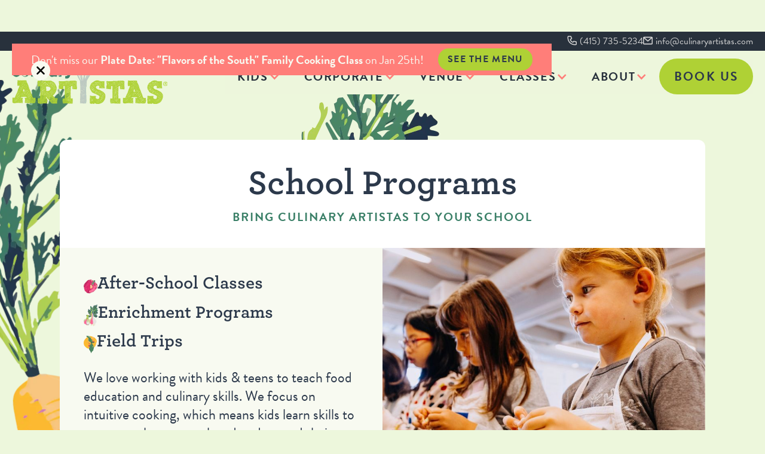

--- FILE ---
content_type: text/html
request_url: https://www.culinaryartistas.com/kids/school-programs
body_size: 13467
content:
<!DOCTYPE html><!-- Last Published: Thu Jan 15 2026 02:51:05 GMT+0000 (Coordinated Universal Time) --><html data-wf-domain="www.culinaryartistas.com" data-wf-page="64baa8248ddec37688041382" data-wf-site="6318d05ca445bcc7ce2e506a" lang="en"><head><meta charset="utf-8"/><title>School Programs at Culinary Artistas</title><meta content="We love working with kids &amp; teens to teach food education and culinary skills." name="description"/><meta content="School Programs at Culinary Artistas" property="og:title"/><meta content="We love working with kids &amp; teens to teach food education and culinary skills." property="og:description"/><meta content="https://cdn.prod.website-files.com/6318d05ca445bcc7ce2e506a/6531010ee442d6e01442a1a1_Culinary%20Artistas%20Featured%20Image.png" property="og:image"/><meta content="School Programs at Culinary Artistas" property="twitter:title"/><meta content="We love working with kids &amp; teens to teach food education and culinary skills." property="twitter:description"/><meta content="https://cdn.prod.website-files.com/6318d05ca445bcc7ce2e506a/6531010ee442d6e01442a1a1_Culinary%20Artistas%20Featured%20Image.png" property="twitter:image"/><meta property="og:type" content="website"/><meta content="summary_large_image" name="twitter:card"/><meta content="width=device-width, initial-scale=1" name="viewport"/><link href="https://cdn.prod.website-files.com/6318d05ca445bcc7ce2e506a/css/culinary-artistas.webflow.shared.165f7140c.min.css" rel="stylesheet" type="text/css" integrity="sha384-Fl9xQM+ledQQ900c/Iv5YQZvuGFB5f0F6CkbUnrHrGZFwzdkLVsLCjBaDBerRZpy" crossorigin="anonymous"/><link href="https://fonts.googleapis.com" rel="preconnect"/><link href="https://fonts.gstatic.com" rel="preconnect" crossorigin="anonymous"/><script src="https://ajax.googleapis.com/ajax/libs/webfont/1.6.26/webfont.js" type="text/javascript"></script><script type="text/javascript">WebFont.load({  google: {    families: ["Dancing Script:regular,500,600,700:latin,latin-ext,vietnamese"]  }});</script><script src="https://use.typekit.net/cba0nwo.js" type="text/javascript"></script><script type="text/javascript">try{Typekit.load();}catch(e){}</script><script type="text/javascript">!function(o,c){var n=c.documentElement,t=" w-mod-";n.className+=t+"js",("ontouchstart"in o||o.DocumentTouch&&c instanceof DocumentTouch)&&(n.className+=t+"touch")}(window,document);</script><link href="https://cdn.prod.website-files.com/6318d05ca445bcc7ce2e506a/63dc3d22ab53ff528df9bcc7_favicon-32x32.png" rel="shortcut icon" type="image/x-icon"/><link href="https://cdn.prod.website-files.com/6318d05ca445bcc7ce2e506a/680624d8e81f9044b0f6cdea_CA_webclip.png" rel="apple-touch-icon"/><!-- Cookie Consent -->
<script type="text/javascript" src="//embeds.iubenda.com/widgets/c40a8924-c6a2-4255-8c73-e2f8797bd661.js"></script>

<!-- Google Tag Manager -->
<script>(function(w,d,s,l,i){w[l]=w[l]||[];w[l].push({'gtm.start':
new Date().getTime(),event:'gtm.js'});var f=d.getElementsByTagName(s)[0],
j=d.createElement(s),dl=l!='dataLayer'?'&l='+l:'';j.async=true;j.src=
'https://www.googletagmanager.com/gtm.js?id='+i+dl;f.parentNode.insertBefore(j,f);
})(window,document,'script','dataLayer','GTM-T3GPZMZ');</script>
<!-- End Google Tag Manager -->

<meta name="facebook-domain-verification" content= "Oztthn4734sbd7mgsyqmgj7lbajfiz" />

<style>
  .text-style-3lines {
    display: -webkit-box;
    overflow: hidden;
    -webkit-line-clamp: 3;
    -webkit-box-orient: vertical;
  }
  
  .video-wrap.hide-video + .video-wrap--message {
    display: block !important;
  }
  /* HonyPot */
  .business,
  #business{
    position: absolute;
    left: 0%;
    top: 0%;
    right: auto;
    bottom: auto;
    z-index: -1;
    overflow: hidden;
    width: 0px;
    height: 0px;
    opacity: 0;
  }

  /* menu list desktop - hide on screens less than 1279px width */
  @media screen and (max-width: 1279px){
    .w-nav .w-nav-menu {
        display: none;
    }
  }

  /* hamburger icon - display on screens less than 1279px width */
  @media screen and (max-width: 1279px){
    .w-nav .w-nav-button {
        display: block;
    }
  }
</style>

<link rel="stylesheet" href="https://cdnjs.cloudflare.com/ajax/libs/jqueryui/1.13.2/themes/base/jquery-ui.min.css" integrity="sha512-ELV+xyi8IhEApPS/pSj66+Jiw+sOT1Mqkzlh8ExXihe4zfqbWkxPRi8wptXIO9g73FSlhmquFlUOuMSoXz5IRw==" crossorigin="anonymous" referrerpolicy="no-referrer" />
<link rel="stylesheet" href="https://cdnjs.cloudflare.com/ajax/libs/jquery-timepicker/1.14.0/jquery.timepicker.min.css" integrity="sha512-WlaNl0+Upj44uL9cq9cgIWSobsjEOD1H7GK1Ny1gmwl43sO0QAUxVpvX2x+5iQz/C60J3+bM7V07aC/CNWt/Yw==" crossorigin="anonymous" referrerpolicy="no-referrer" />
<!-- Google tag (gtag.js) -->
<script async src="https://www.googletagmanager.com/gtag/js?id=AW-866700786"></script>
<script>
  window.dataLayer = window.dataLayer || [];
  function gtag(){dataLayer.push(arguments);}
  gtag('js', new Date());

  gtag('config', 'AW-866700786');
</script></head><body class="cul-body kids"><div class="w-embed"><link rel="stylesheet" type="text/css" href="https://cloud.typography.com/7416652/6675632/css/fonts.css" />

<style>
h1, h2, .archer {
	font-family: "Archer SSm A", "Archer SSm B";
  font-style: normal;
  font-weight: 700;
}

</style></div><div data-animation="default" data-collapse="medium" data-duration="500" data-easing="ease-out-expo" data-easing2="ease-in-out" role="banner" class="primary-nav w-nav"><div class="top-ads-banner"><div class="top-ads-banner--container"><div class="top-ads-banner--text">Don&#x27;t miss our <strong>Plate Date: &quot;Flavors of the South&quot; Family Cooking Class</strong> on Jan 25th!</div><a href="https://www.culinaryartistas.com/public-classes?activeEvent=ev_7196523&amp;group=All" class="cta top-ads-banner--cta w-button">See the menu</a></div><div class="top-ads-banner--close"><img src="https://cdn.prod.website-files.com/6318d05ca445bcc7ce2e506a/642bf45acb2762e0619ba094_close_round_icon.svg" loading="lazy" alt="" class="top-ads-banner--close-svg"/></div></div><div class="contact-toolbar"><ul role="list" class="contact-toolbar__list"><li class="contact-toolbar___list--item"><div class="contact-toolbar--icon w-embed"><svg width="16" height="16" viewBox="0 0 21 21" fill="none" xmlns="http://www.w3.org/2000/svg">
<path d="M2.83301 2H7.32295L8.77016 5.61803L6.44528 7.16795C6.16708 7.35342 5.99998 7.66565 5.99998 8C6.00252 8.09363 5.99998 8.001 5.99998 8.001L5.99998 8.00205L5.99999 8.00429L6.00002 8.00933L6.00017 8.02167C6.00032 8.03089 6.00057 8.04208 6.00099 8.05519C6.00184 8.0814 6.00337 8.1153 6.0061 8.15636C6.01158 8.23846 6.02189 8.34944 6.04128 8.48517C6.08004 8.75646 6.15526 9.12811 6.3013 9.56623C6.59453 10.4459 7.17071 11.5849 8.29288 12.7071C9.41504 13.8293 10.554 14.4054 11.4338 14.6987C11.8719 14.8447 12.2435 14.9199 12.5148 14.9587C12.6505 14.9781 12.7615 14.9884 12.8436 14.9939C12.8847 14.9966 12.9186 14.9981 12.9448 14.999C12.9579 14.9994 12.9691 14.9997 12.9783 14.9998L12.9906 15L12.9957 15L12.9979 15L12.999 15C12.999 15 13.1106 14.9939 13 15C13.3788 15 13.725 14.786 13.8944 14.4472L14.5641 13.1078L19 13.8471V18.167C16.8889 18.4723 11.1874 18.7732 6.70709 14.2929C2.22679 9.81259 2.5277 4.1111 2.83301 2ZM8.07363 8.48609L9.87956 7.28213C10.6665 6.75751 10.9784 5.75338 10.6271 4.87525L9.1799 1.25722C8.87617 0.497902 8.14076 0 7.32295 0H2.78076C1.87225 0 1.01707 0.631162 0.867924 1.6169C0.528614 3.8595 0.0667672 10.481 5.29288 15.7071C10.519 20.9332 17.1405 20.4714 19.3831 20.1321C20.3688 19.9829 21 19.1277 21 18.2192V13.8471C21 12.8694 20.2932 12.0351 19.3288 11.8743L14.8929 11.135C14.0268 10.9907 13.1679 11.4281 12.7753 12.2134L12.4288 12.9064C12.3199 12.8796 12.1983 12.8453 12.0662 12.8013C11.4459 12.5946 10.5849 12.1707 9.70709 11.2929C8.82925 10.4151 8.40543 9.55407 8.19867 8.93377C8.14279 8.76616 8.10257 8.61545 8.07363 8.48609Z" fill="lightgrey"/>
</svg></div><a href="tel:(415)735-5234" class="contact-toolbar--link">(415) 735-5234</a></li><li class="contact-toolbar___list--item"><div class="contact-toolbar--icon w-embed"><svg width="16" height="16" viewBox="0 0 20 16" fill="none" xmlns="http://www.w3.org/2000/svg">
<path d="M0 2C0 0.895432 0.89543 0 2 0H18C19.1046 0 20 0.895431 20 2V14C20 15.1046 19.1046 16 18 16H2C0.895432 16 0 15.1046 0 14V2ZM3.51859 2L10 7.67123L16.4814 2H3.51859ZM18 3.32877L10.6585 9.75258C10.2815 10.0825 9.71852 10.0825 9.3415 9.75258L2 3.32877V14H18V3.32877Z" fill="lightgrey"/>
</svg></div><a href="mailto:info@culinaryartistas.com" class="contact-toolbar--link">info@culinaryartistas.com</a></li></ul></div><a href="/" class="brand w-nav-brand"><img src="https://cdn.prod.website-files.com/6318d05ca445bcc7ce2e506a/631b78e4e33d8009d1ca095e_Culinary%20Artistas%20logo.webp" loading="lazy" width="260" alt="Culinary Artistas logo" sizes="(max-width: 479px) 54vw, (max-width: 767px) 170px, (max-width: 991px) 180px, 260.5px" srcset="https://cdn.prod.website-files.com/6318d05ca445bcc7ce2e506a/631b78e4e33d8009d1ca095e_Culinary%20Artistas%20logo-p-500.webp 500w, https://cdn.prod.website-files.com/6318d05ca445bcc7ce2e506a/631b78e4e33d8009d1ca095e_Culinary%20Artistas%20logo.webp 521w" class="image-3"/></a><nav role="navigation" class="nav-menu-2 w-nav-menu"><div data-hover="false" data-delay="0" class="dropdown w-dropdown"><div class="primary-nav-link w-dropdown-toggle"><div class="dropdown-arrow w-icon-dropdown-toggle"></div><div class="primary-nav-dropdown-text-block">Kids</div></div><nav class="dropdown-list w-dropdown-list"><a href="/kids" class="dropdown-link w-dropdown-link">All Kids Programs</a><a href="/kids/camps" class="dropdown-link w-dropdown-link">Seasonal Kids Camps</a><a href="/kids/parties" class="dropdown-link w-dropdown-link">Parties &amp; Celebrations</a><a href="/kids/school-programs" aria-current="page" class="dropdown-link w-dropdown-link w--current">School Programs</a><a href="/kids/faqs" class="dropdown-link w-dropdown-link">FAQs</a></nav></div><div data-hover="false" data-delay="0" class="dropdown w-dropdown"><div class="primary-nav-link w-dropdown-toggle"><div class="dropdown-arrow w-icon-dropdown-toggle"></div><div class="primary-nav-dropdown-text-block">Corporate</div></div><nav class="w-dropdown-list"><a href="/corporate" class="dropdown-link w-dropdown-link">All Corporate Experiences</a><a href="/corporate/virtual-cooking-experiences" class="dropdown-link w-dropdown-link">Virtual Experiences</a><a href="/corporate/san-francisco-cooking-experiences" class="dropdown-link w-dropdown-link">San Francisco Experiences</a><a href="/corporate/faqs" class="dropdown-link w-dropdown-link">FAQs</a></nav></div><div data-hover="false" data-delay="0" class="dropdown w-dropdown"><div class="primary-nav-link w-dropdown-toggle"><div class="dropdown-arrow w-icon-dropdown-toggle"></div><div class="primary-nav-dropdown-text-block">Venue</div></div><nav class="w-dropdown-list"><a href="/venue" class="dropdown-link w-dropdown-link">Venue Rentals</a><a href="/venue/faqs" class="dropdown-link w-dropdown-link">FAQs</a></nav></div><div data-hover="false" data-delay="0" class="dropdown w-dropdown"><div class="primary-nav-link w-dropdown-toggle"><div class="dropdown-arrow w-icon-dropdown-toggle"></div><div class="primary-nav-dropdown-text-block">Classes</div></div><nav class="w-dropdown-list"><a href="/public-classes" class="dropdown-link w-dropdown-link">Classes</a><a href="/public-classes/faqs" class="dropdown-link w-dropdown-link">FAQs</a></nav></div><div data-hover="false" data-delay="0" class="dropdown w-dropdown"><div class="primary-nav-link w-dropdown-toggle"><div class="dropdown-arrow w-icon-dropdown-toggle"></div><div class="primary-nav-dropdown-text-block">About</div></div><nav class="w-dropdown-list"><a href="/about" class="dropdown-link w-dropdown-link">About Us</a><a href="/about/team" class="dropdown-link w-dropdown-link">Our Team</a><a href="/about/in-the-news" class="dropdown-link w-dropdown-link">In the News</a><a href="/blog" class="dropdown-link w-dropdown-link">Blog</a><a href="/about/social-impact" class="dropdown-link w-dropdown-link">Social Impact</a><a href="/about/artistas-everywhere" class="dropdown-link w-dropdown-link">Artistas Everywhere</a><a href="/about/jobs" class="dropdown-link w-dropdown-link">Jobs</a><a href="/contact" class="dropdown-link w-dropdown-link">Contact</a></nav></div><a href="/event-booking" class="nav-link primary w-nav-link">Book Us</a></nav><div class="menu-button w-nav-button"><div class="w-icon-nav-menu"></div></div></div><div class="global-book-us"><a href="/event-booking" class="cta mobile-only x-small w-button">Book Us</a></div><div class="subbody no-subnav"><div id="hero" class="hero-section"><h1 class="hero-header"><strong>School Programs</strong></h1><h2 class="hero-subhead">Bring Culinary Artistas To Your School</h2><div class="w-layout-grid info-grid in-hero"><div id="w-node-bfd5e56c-0f6a-57b8-03b6-561b4a8125df-88041382" class="info-block tan"><ul role="list" class="school-program-types"><li class="spt-item"><img src="https://cdn.prod.website-files.com/6318d05ca445bcc7ce2e506a/63a62fbc85e33d315b3d5551_pepper%20red.webp" loading="lazy" width="22.5" alt=""/><h2 class="school-program-type">After-School Classes</h2></li><li class="spt-item"><img src="https://cdn.prod.website-files.com/6318d05ca445bcc7ce2e506a/638f76c39368cfa91bd248fe_garlic.webp" loading="lazy" width="24" alt=""/><h2 class="school-program-type">Enrichment Programs</h2></li><li class="spt-item"><img src="https://cdn.prod.website-files.com/6318d05ca445bcc7ce2e506a/63a62fca85e33d50a83d5691_pepper%20yellow.webp" loading="lazy" width="21.5" alt=""/><h2 class="school-program-type">Field Trips</h2></li></ul><p>We love working with kids &amp; teens to teach food education and culinary skills. We focus on intuitive cooking, which means kids learn skills to empower them to cook and understand their own health in a new way. We believe that cooking has the potential to ignite a creative spark within a child and teach them how to connect to their unique life perspective.</p></div><img src="https://cdn.prod.website-files.com/6318d05ca445bcc7ce2e506a/6784f1b489f2555ab580bd76_SchoolProgram.jpg" loading="lazy" width="540.5" id="w-node-a397792b-cc66-ca67-2f4b-aa7f8edfb06e-88041382" alt="A group of children wearing masks outside a store during an after school cooking class." srcset="https://cdn.prod.website-files.com/6318d05ca445bcc7ce2e506a/6784f1b489f2555ab580bd76_SchoolProgram-p-500.jpg 500w, https://cdn.prod.website-files.com/6318d05ca445bcc7ce2e506a/6784f1b489f2555ab580bd76_SchoolProgram-p-800.jpg 800w, https://cdn.prod.website-files.com/6318d05ca445bcc7ce2e506a/6784f1b489f2555ab580bd76_SchoolProgram.jpg 1057w" sizes="(max-width: 479px) 100vw, (max-width: 767px) 95vw, (max-width: 991px) 96vw, 540.5px" class="full-width-on-mobile"/><img src="https://cdn.prod.website-files.com/6318d05ca445bcc7ce2e506a/6784f2e18b9dd164a09ac811_Curriculum.jpg" loading="lazy" width="540.5" id="w-node-_96658154-3b37-1df1-a31d-7cb73418fc14-88041382" alt="Children at a table raising their hands in excitement and engagement." srcset="https://cdn.prod.website-files.com/6318d05ca445bcc7ce2e506a/6784f2e18b9dd164a09ac811_Curriculum-p-500.jpg 500w, https://cdn.prod.website-files.com/6318d05ca445bcc7ce2e506a/6784f2e18b9dd164a09ac811_Curriculum-p-800.jpg 800w, https://cdn.prod.website-files.com/6318d05ca445bcc7ce2e506a/6784f2e18b9dd164a09ac811_Curriculum.jpg 1057w" sizes="(max-width: 479px) 100vw, (max-width: 767px) 95vw, (max-width: 991px) 96vw, 540.5px" class="full-width-on-mobile"/><div id="w-node-e544eec7-f931-c3a4-b2ba-24f18ce063f2-88041382" class="info-block tan"><h2><strong>Curriculum</strong></h2><p>We cook wholesome and multicultural recipes that expose kids to new flavors, develop motor skills, incorporate various cultures, and ultimately, celebrate our time together around the table. </p></div></div></div><div class="skills-section"><p class="centered long">Our curriculum is designed around the following <strong>skills</strong> and <strong>topics</strong>:</p><div class="skills-block"><div class="skill-text">Safety &amp; Knife Skills</div><div class="skill-text _2">Basic Nutrition</div><div class="skill-text _3">Geography &amp; Cuisine</div><div class="skill-text _4">Cooking &amp; Science</div><div class="skill-text _5">Taste Exploration</div><div class="skill-text _6">Fun in the Kitchen</div></div></div><div class="slider-section"><div class="bg-midnight-blue"><h3 class="tab-header">Our Offerings</h3><div data-current="Tab 1" data-easing="ease-out-sine" data-duration-in="1000" data-duration-out="0" class="tabs w-tabs"><div class="tabs-menu w-tab-menu"><a data-w-tab="Tab 1" class="tab-link w-inline-block w-tab-link w--current"><div>after-school</div></a><a data-w-tab="Tab 2" class="tab-link w-inline-block w-tab-link"><div>Curriculum</div></a><a data-w-tab="Tab 3" class="tab-link w-inline-block w-tab-link"><div>Field Trips</div></a></div><div class="tabs-content w-tab-content"><div data-w-tab="Tab 1" class="w-tab-pane w--tab-active"><div class="tab-block"><div class="tab-copy"><h3 class="slider-block-header archer"><strong>After-School</strong></h3><p class="slider-p">We partner with schools throughout the Bay Area to offer after-school and enrichment classes to kids from pre-K to high school. Our classes are usually between 45min-1hr long and focus on developing basic kitchen skills while having fun. Our team will bring all cooking equipment, tools, and ingredients on site to your school. We are adaptable and can work with many space constraints.</p></div><img width="450.5" sizes="(max-width: 479px) 92vw, (max-width: 767px) 85vw, 450.5px" alt="Children eating at a table with plates and bowls, enjoying a meal together." src="https://cdn.prod.website-files.com/6318d05ca445bcc7ce2e506a/6784f654cc97a3113a5e1259_after%20school.jpg" loading="lazy" srcset="https://cdn.prod.website-files.com/6318d05ca445bcc7ce2e506a/6784f654cc97a3113a5e1259_after%20school-p-500.jpg 500w, https://cdn.prod.website-files.com/6318d05ca445bcc7ce2e506a/6784f654cc97a3113a5e1259_after%20school-p-800.jpg 800w, https://cdn.prod.website-files.com/6318d05ca445bcc7ce2e506a/6784f654cc97a3113a5e1259_after%20school.jpg 1057w" class="img-rounded-corners"/></div></div><div data-w-tab="Tab 2" class="w-tab-pane"><div class="tab-block"><div class="tab-copy"><h3 class="slider-block-header archer"><strong>Enhanced Curriculum</strong></h3><p class="slider-p">We collaborate with educators and classroom teachers to create tailored cooking classes within the school day that will bring to life  STEM and health curriculum.</p></div><img width="450.5" sizes="(max-width: 479px) 92vw, (max-width: 767px) 85vw, 450.5px" alt="A colorful bouquet of assorted flowers in a glass vase, sitting on a wooden table with a white background." src="https://cdn.prod.website-files.com/6318d05ca445bcc7ce2e506a/6784f654bf22b78b4cc4b8b5_Curriculum.jpg" loading="lazy" srcset="https://cdn.prod.website-files.com/6318d05ca445bcc7ce2e506a/6784f654bf22b78b4cc4b8b5_Curriculum-p-500.jpg 500w, https://cdn.prod.website-files.com/6318d05ca445bcc7ce2e506a/6784f654bf22b78b4cc4b8b5_Curriculum-p-800.jpg 800w, https://cdn.prod.website-files.com/6318d05ca445bcc7ce2e506a/6784f654bf22b78b4cc4b8b5_Curriculum.jpg 1057w" class="img-rounded-corners"/></div></div><div data-w-tab="Tab 3" class="w-tab-pane"><div class="tab-block"><div class="tab-copy"><h3 class="slider-block-header archer"><strong>Field Trips</strong></h3><p class="slider-p">We love hosting school groups at our cooking studio in Ghirardelli Square. Field trips last between 2-3 hours and culminate with a family-style meal prepared by the kids. The experience can be customized by including a cooking competition, theme, focus on a STEM topic, and more. We welcome your creative ideas!</p></div><img width="450.5" sizes="(max-width: 479px) 92vw, (max-width: 767px) 85vw, 450.5px" alt="A group of kids sitting at a table with their hands up, engaged in a cooking activity." src="https://cdn.prod.website-files.com/6318d05ca445bcc7ce2e506a/6784f6552724614e18e3076b_Field%20trip.jpg" loading="lazy" srcset="https://cdn.prod.website-files.com/6318d05ca445bcc7ce2e506a/6784f6552724614e18e3076b_Field%20trip-p-500.jpg 500w, https://cdn.prod.website-files.com/6318d05ca445bcc7ce2e506a/6784f6552724614e18e3076b_Field%20trip-p-800.jpg 800w, https://cdn.prod.website-files.com/6318d05ca445bcc7ce2e506a/6784f6552724614e18e3076b_Field%20trip.jpg 1057w" class="img-rounded-corners"/></div></div></div></div><div class="cta-wrap centered"><a href="mailto:info@culinaryartistas.com?subject=Partner%20with%20Culinary%20Artistas" class="cta w-button">Partner with us</a></div></div></div><div class="pricing-section"><div><img src="https://cdn.prod.website-files.com/6318d05ca445bcc7ce2e506a/67852f6e8204d29264a1f19c_pricing.jpg" loading="lazy" width="305.5" alt="Collage of children and adults in a classroom, engaging in various educational activities."/></div><div class="pricing-copy"><h3>Pricing</h3><p>We strive to take each school’s unique budget and needs into account when pricing our school programs. There is a start-up cost for materials and a small activity fee at the start of sessions to cover the cost of groceries.</p></div></div><div class="become-sponsor"><h2 class="venue-heading"><strong>Does your school need <br/>funding for a school program?</strong></h2><div class="ae-descriptor">Artistas Everywhere<br/><span class="ae-subheading">A Social Impact Program by Culinary Artistas</span></div><div class="ae-full-description"><p>As Culinary Artistas expands, we seek more opportunities to make <strong>food education </strong>accessible to our local communities. Artistas Everywhere <strong>uses corporate donations to fund after-school culinary programs at Bay Area schools and nonprofits. </strong>Are you part of a school or nonprofit that would benefit from Artistas Everywhere?</p></div><a href="/about/artistas-everywhere" class="cta w-button">Find Out More</a><a href="mailto:info@culinaryartistas.com?subject=School%20Program%20Question" class="cta x-small w-button"><strong>Contact Us</strong></a></div><div class="newsletter-section-event"><img src="https://cdn.prod.website-files.com/6318d05ca445bcc7ce2e506a/637708887dad394ce64c2eaf_eggplant.webp" loading="lazy" width="69.5" alt="" class="show-on-smartphone eggplant"/><h2 class="centered"><strong>Our Kids Newsletter</strong></h2><p class="centered in-newsletter">Subscribe to Hear About Our Most Delicious Cooking Events &amp; Announcements</p><div class="w-embed w-script"><script>
  (function(w, d, t, h, s, n) {
    w.FlodeskObject = n;
    var fn = function() {
      (w[n].q = w[n].q || []).push(arguments);
    };
    w[n] = w[n] || fn;
    var f = d.getElementsByTagName(t)[0];
    var v = '?v=' + Math.floor(new Date().getTime() / (120 * 1000)) * 60;
    var sm = d.createElement(t);
    sm.async = true;
    sm.type = 'module';
    sm.src = h + s + '.mjs' + v;
    f.parentNode.insertBefore(sm, f);
    var sn = d.createElement(t);
    sn.async = true;
    sn.noModule = true;
    sn.src = h + s + '.js' + v;
    f.parentNode.insertBefore(sn, f);
  })(window, document, 'script', 'https://assets.flodesk.com', '/universal', 'fd');
</script>

<div id="fd-form-638f71401b84e9ea4164fa0a"></div>
<script>
  window.fd('form', {
    formId: '638f71401b84e9ea4164fa0a',
    containerEl: '#fd-form-638f71401b84e9ea4164fa0a'
  });
</script></div></div><div class="certifications-section"><img src="https://cdn.prod.website-files.com/6318d05ca445bcc7ce2e506a/63c99894b70ebf89786dfc3e_CUL%20certs.webp" loading="lazy" sizes="(max-width: 767px) 100vw, 573px" width="573" alt="Certification badges" srcset="https://cdn.prod.website-files.com/6318d05ca445bcc7ce2e506a/63c99894b70ebf89786dfc3e_CUL%20certs-p-500.webp 500w, https://cdn.prod.website-files.com/6318d05ca445bcc7ce2e506a/63c99894b70ebf89786dfc3e_CUL%20certs-p-800.webp 800w, https://cdn.prod.website-files.com/6318d05ca445bcc7ce2e506a/63c99894b70ebf89786dfc3e_CUL%20certs.webp 1146w"/></div></div><div class="footer on-light"><div class="footer-cta-block"><a href="/event-booking" class="cta w-button">Book Us</a></div><div class="w-layout-grid superfooter-grid"><div id="w-node-_652fc2ee-6846-ae20-a5e1-d184e0c4c05d-e0c4c058" class="superfooter-rich-text w-richtext"><h3>Kids </h3><p><a href="/kids">All Kids Programs</a></p><p><a href="/kids/camps">Seasonal Kids Camps</a></p><p><a href="/kids/parties">Parties &amp; Celebrations</a></p><p><a href="/kids/school-programs" aria-current="page" class="w--current">School Programs</a></p><p><a href="/club-artistas">Club Artistas</a></p><p><a href="/kids/faqs">FAQs</a></p></div><div id="w-node-_652fc2ee-6846-ae20-a5e1-d184e0c4c06f-e0c4c058" class="superfooter-rich-text w-richtext"><h3>Corporate </h3><p><a href="/corporate">All Corporate Experiences</a></p><p><a href="/corporate/virtual-cooking-experiences">Virtual Cooking Experiences</a></p><p><a href="/corporate/san-francisco-cooking-experiences">San Francisco Cooking Experiences</a></p><p><a href="/corporate/faqs">FAQs</a></p></div><div id="w-node-_652fc2ee-6846-ae20-a5e1-d184e0c4c078-e0c4c058" class="superfooter-rich-text w-richtext"><h3>Venue </h3><p><a href="/venue">Venue Rentals</a></p><p><a href="/venue/faqs">Venue FAQs</a></p><p><a href="/public-classes">Public Classes</a></p><p><a href="/public-classes/faqs">Classes FAQs</a></p></div><div id="w-node-_03eb7843-4099-d0d5-bff9-26488c16d3da-e0c4c058" class="superfooter-rich-text w-richtext"><h3>Impact</h3><p><a href="/about/social-impact">Social Impact</a></p><p><a href="/about/artistas-everywhere">Artistas Everywhere</a></p><p><a href="/apprenticeship">Apprenticeship</a></p><p><a href="/apprenticeship-resources">Apprenticeship Resources</a></p></div><div id="w-node-_652fc2ee-6846-ae20-a5e1-d184e0c4c08a-e0c4c058" class="superfooter-rich-text w-richtext"><h3>About </h3><p><a href="/about">About Us</a></p><p><a href="/about/team">Our Team</a></p><p><a href="/about/in-the-news">In the News</a></p><p><a href="/blog">Blog</a></p><p><a href="/about/jobs">Jobs</a></p></div><div id="w-node-_652fc2ee-6846-ae20-a5e1-d184e0c4c09f-e0c4c058" class="superfooter-rich-text w-richtext"><h3>Contact </h3><p><a href="/contact">Contact Us</a></p><p><a href="/newsletter">Newsletter</a></p></div></div><div target="_blank" class="footer-rich-text on-light w-richtext"><p>Culinary Artistas, <strong>Ghirardelli Square</strong> | 851 Beach Street, San Francisco, CA 94109 | <a href="https://www.google.com/maps/place/Culinary+Artistas/@37.8063271,-122.4233861,19z/data=!4m5!3m4!1s0x808580e095f160ad:0xb87aa2ed497454bb!8m2!3d37.8062354!4d-122.4229416" target="_blank">» map it</a><br/><a href="mailto:info@culinaryartistas.com">info@culinaryartistas.com</a> | <a href="tel:+14157355234">(415) 735-5234<br/>‍</a></p></div><div class="social-links"><a href="https://www.facebook.com/culinaryartistas" target="_blank" class="social-link w-inline-block"></a><a href="https://www.instagram.com/culinaryartistas/" target="_blank" class="social-link ig w-inline-block"></a><a href="https://www.youtube.com/channel/UCxZi9XOAiMD0qsPL_OVBtQg" target="_blank" class="social-link yt w-inline-block"></a><a href="https://www.linkedin.com/company/culinary-artistas/" target="_blank" class="social-link li w-inline-block"></a></div><div class="footer-rich-text on-light w-richtext"><p>‍<br/>‍<a href="/about/privacy">Privacy Policy</a></p><p><a href="#" title="Your consent preferences for tracking technologies" class="iubenda-cs-preferences-link">Privacy Preferences</a></p><p><a href="/about/cookie-policy">Cookie Policy</a></p><p><a href="/about/privacy" class="iubenda-cs-uspr-link">Notice at Collection</a></p></div><div class="popup-invite-wrap event-pop-up"><div class="popup-invite-box"><div class="invite-inner-block"><div class="row-flex w-row"><div class="flex-col w-col w-col-6 w-col-stack w-col-small-small-stack w-col-tiny-tiny-stack"><div class="invite-logo-block"><img src="https://cdn.prod.website-files.com/6318d05ca445bcc7ce2e506a/642be76f0bb3f0fc79515814_webp-net-gifmaker--91-_5f923cc1-5ac0-4d76-b71c-61a5565975f2.gif" loading="lazy" alt="" class="invite-logo-block-gif"/><img src="https://cdn.prod.website-files.com/6318d05ca445bcc7ce2e506a/631b78e4e33d8009d1ca095e_Culinary%20Artistas%20logo.webp" loading="lazy" alt=""/></div><div class="invite-text-block"><h1 class="invite-text-invite">You’re Invited!</h1><h1 class="invite-title"><strong class="bold-text-2">Spring Soirée</strong></h1><p class="invite-description">Our semi-annual menu release bash is back, baby! We&#x27;ve got professional headshots, a live DJ, interactive cooking stations, and industry leaders sharing how to curate sustainable events.<br/><br/>If you’re an <strong>event planner or company event lead</strong> in the Bay Area, we hope you join us to unwind, taste our new spring menu and network with other fun peers and party people.</p><p class="_w-100"><strong class="bold-text-3">Weds, April 24th  from 5:30-7:30pm PST<br/>Culinary Artistas, San Francisco</strong></p><a href="https://www.culinaryartistas.com/public-classes?activeEvent=ev_3769963&amp;group=All" target="_blank" class="cta invite-link w-button">RSVP HERE</a><p class="invite-small-desc _w-100"><em>Tickets available on a first come, first serve basis</em></p></div></div><div class="flex-col w-col w-col-6 w-col-stack w-col-small-small-stack w-col-tiny-tiny-stack"><img src="https://cdn.prod.website-files.com/6318d05ca445bcc7ce2e506a/64bfc251b0740c324e370c2b_BrandiRollinsPhoto_CulinaryArtistasJan2023_071.jpg" loading="lazy" sizes="(max-width: 479px) 92vw, 220.78125px" srcset="https://cdn.prod.website-files.com/6318d05ca445bcc7ce2e506a/64bfc251b0740c324e370c2b_BrandiRollinsPhoto_CulinaryArtistasJan2023_071-p-500.jpg 500w, https://cdn.prod.website-files.com/6318d05ca445bcc7ce2e506a/64bfc251b0740c324e370c2b_BrandiRollinsPhoto_CulinaryArtistasJan2023_071-p-800.jpg 800w, https://cdn.prod.website-files.com/6318d05ca445bcc7ce2e506a/64bfc251b0740c324e370c2b_BrandiRollinsPhoto_CulinaryArtistasJan2023_071-p-1080.jpg 1080w, https://cdn.prod.website-files.com/6318d05ca445bcc7ce2e506a/64bfc251b0740c324e370c2b_BrandiRollinsPhoto_CulinaryArtistasJan2023_071-p-1600.jpg 1600w, https://cdn.prod.website-files.com/6318d05ca445bcc7ce2e506a/64bfc251b0740c324e370c2b_BrandiRollinsPhoto_CulinaryArtistasJan2023_071-p-2000.jpg 2000w, https://cdn.prod.website-files.com/6318d05ca445bcc7ce2e506a/64bfc251b0740c324e370c2b_BrandiRollinsPhoto_CulinaryArtistasJan2023_071-p-2600.jpg 2600w, https://cdn.prod.website-files.com/6318d05ca445bcc7ce2e506a/64bfc251b0740c324e370c2b_BrandiRollinsPhoto_CulinaryArtistasJan2023_071-p-3200.jpg 3200w, https://cdn.prod.website-files.com/6318d05ca445bcc7ce2e506a/64bfc251b0740c324e370c2b_BrandiRollinsPhoto_CulinaryArtistasJan2023_071.jpg 4240w" alt="" class="popup-img"/></div></div><div data-w-id="b69a86c7-44e7-570e-ae92-48792860d4c3" class="invite-popup-close-btn"><img src="https://cdn.prod.website-files.com/6318d05ca445bcc7ce2e506a/642bf45acb2762e0619ba094_close_round_icon.svg" loading="lazy" alt="" class="invite-close-svg"/></div></div></div></div></div><script src="https://d3e54v103j8qbb.cloudfront.net/js/jquery-3.5.1.min.dc5e7f18c8.js?site=6318d05ca445bcc7ce2e506a" type="text/javascript" integrity="sha256-9/aliU8dGd2tb6OSsuzixeV4y/faTqgFtohetphbbj0=" crossorigin="anonymous"></script><script src="https://cdn.prod.website-files.com/6318d05ca445bcc7ce2e506a/js/webflow.schunk.59c6248219f37ae8.js" type="text/javascript" integrity="sha384-SiwpjJNf9ZitucDlWa0ARYbaOcz0PUxo+U1JokcCeias7QOSgb93xI+PogbjFilN" crossorigin="anonymous"></script><script src="https://cdn.prod.website-files.com/6318d05ca445bcc7ce2e506a/js/webflow.schunk.e4497563f7294c56.js" type="text/javascript" integrity="sha384-XuzLpA4VhLDjBQSAEfHwk0Zw8wwABCfCKasQAFDl/CGrn+XzN4BJvLA6cPYbdovR" crossorigin="anonymous"></script><script src="https://cdn.prod.website-files.com/6318d05ca445bcc7ce2e506a/js/webflow.schunk.4913f0d9ee368d76.js" type="text/javascript" integrity="sha384-j3R/zD6ANugAuyivaSShu4Pueq0H3b21ZuYGjExFl18/3yqUApyu/S+tVZ0usPnf" crossorigin="anonymous"></script><script src="https://cdn.prod.website-files.com/6318d05ca445bcc7ce2e506a/js/webflow.7c8932af.0ea6569e2f7ca27d.js" type="text/javascript" integrity="sha384-H2sviV+DyBGX67wCocwwCVYfWC+j/oFMsm98B57Div8Hb2KvKf+zbfEWywsdehyO" crossorigin="anonymous"></script><!-- Google Tag Manager (noscript) -->
<noscript>
  <iframe src="https://www.googletagmanager.com/ns.html?id=GTM-T3GPZMZ" height="0" width="0" style="display:none;visibility:hidden"></iframe>
</noscript>
<!-- End Google Tag Manager (noscript) -->

<script type="text/javascript">
  var _gauges = _gauges || [];
  (function() {
    var t   = document.createElement('script');
    t.type  = 'text/javascript';
    t.async = true;
    t.id    = 'gauges-tracker';
    t.setAttribute('data-site-id', '59764b8c4b9eb76eb50e3a61');
    t.setAttribute('data-track-path', 'https://track.gaug.es/track.gif');
    t.src = 'https://d2fuc4clr7gvcn.cloudfront.net/track.js';
    var s = document.getElementsByTagName('script')[0];
    s.parentNode.insertBefore(t, s);
  })();
</script>

<script src="https://cdnjs.cloudflare.com/ajax/libs/jqueryui/1.13.2/jquery-ui.min.js" integrity="sha512-57oZ/vW8ANMjR/KQ6Be9v/+/h6bq9/l3f0Oc7vn6qMqyhvPd1cvKBRWWpzu0QoneImqr2SkmO4MSqU+RpHom3Q==" crossorigin="anonymous" referrerpolicy="no-referrer"></script>
<script src="https://cdnjs.cloudflare.com/ajax/libs/jquery-timepicker/1.14.0/jquery.timepicker.min.js" integrity="sha512-s0SB4i9ezk9SRyV1Glrj/w5xS5ExSxXiN44fQeV9GYOtExbVWnC+mUsUyZdIYv6qXL0xe1qvpe0h1kk56gsgaA==" crossorigin="anonymous" referrerpolicy="no-referrer"></script>

<!-- NewsLetter Form -->
<script type="text/javascript">
  //webflow form handling
  var nlWebflow = Webflow || [];

  nlWebflow.push(function () {
    // Unbind webflow form handling
    $(document).off('submit');

    let newsletterFormData;

    $('#News-Letter-Form').submit(async function (evt) {
        console.log("submit happend");

        evt.preventDefault();

        newsletterFormData = {
          firstName: $('#nl-firstName').val(),
          lastName: $('#nl-lastName').val(),
          email: $('#nl-email').val(),
          subGen: true,
          subKids: $('[name="nl-choice-kids"]:checked').val() == "on" ? true : false,
          subCorp: $('[name="nl-choice-corporate"]:checked').val() == "on" ? true : false
        }

        //Success Run
        console.log(newsletterFormData);

        let thankyouPageUrl;

        if(newsletterFormData.subKids && newsletterFormData.subCorp) {        
          thankyouPageUrl = "/thank-you-newsletter-subscription-kids-and-corp"
        } else if(newsletterFormData.subKids) {
          thankyouPageUrl = "/thank-you-newsletter-subscription-kids"
        } else if(newsletterFormData.subCorp) {
          thankyouPageUrl = "/thank-you-newsletter-subscription-corporate"
        } else {
          thankyouPageUrl = "/thank-you-newsletter-subscription"
        }

        //send data to zapier
        fetch("https://hooks.zapier.com/hooks/catch/11097256/3mrota2/", {
          method: "POST",
          body: JSON.stringify(newsletterFormData),
          headers: {
            'Accept': 'application/json'
          }
        })
          .then((response) => response.json())
          .then((json) => json.status == 'success' ? window.location.href = thankyouPageUrl : alert('Opps... something went wrong, Please try again'));
      });
  });
</script>
<!-- Blog Newsletter Pop-up -->
<script>
  // Function to check if the pop-up should be shown
  function shouldShowPopup() {
    const lastPopupClosed = localStorage.getItem('lastPopupClosed');

    if (!lastPopupClosed) {
      return true; // Show pop-up if it has never been closed before
    }

    const oneWeekInMillis = 7 * 24 * 60 * 60 * 1000; // One week in milliseconds
    const now = new Date().getTime();
    const lastClosedTime = parseInt(lastPopupClosed, 10);

    return now - lastClosedTime >= oneWeekInMillis; // Show pop-up if more than a week has passed since last closed
  }

  // Function to handle pop-up close button click
  $('.popup-invite-wrap.newsleter .invite-popup-close-btn').click(function() {
    const now = new Date().getTime();
    localStorage.setItem('lastPopupClosed', now.toString()); // Store the timestamp of when the pop-up was closed
  });

  // Check if the pop-up should be shown and display it if necessary
  if ($(location).attr('href').includes('blog') && shouldShowPopup()) {
    setTimeout(function() {
      $('.popup-invite-wrap.newsleter').show();
    }, 15000);
  }

</script>

<!-- Floating Buttons -->
<script>
  $(function () {
    const $floatingButtonWrap = $('.floating-button-wrap');
    const footer = document.querySelector('.footer'); // raw DOM element
    let isFooterVisible = false;

    // Unified logic to decide whether to show or hide the button
    function updateFloatingButtonVisibility() {
      const scrollTop = $(window).scrollTop();
      const scrollThresholdReached = scrollTop > 300;
      const isWideScreen = $(window).width() >= 767;

      if (isWideScreen && scrollThresholdReached && !isFooterVisible) {
        $floatingButtonWrap.fadeIn();
      } else {
        $floatingButtonWrap.fadeOut();
      }
    }

    // Initial state
    $floatingButtonWrap.hide();

    // Scroll handler
    $(window).on('scroll resize', function () {
      updateFloatingButtonVisibility();
    });

    // Footer intersection observer
    const observer = new IntersectionObserver(
      (entries) => {
        entries.forEach(entry => {
          isFooterVisible = entry.isIntersecting;
          updateFloatingButtonVisibility();
        });
      },
      { threshold: 0.1 } // 10% of footer enters screen
    );

    if (footer) {
      observer.observe(footer);
    }
  });
</script>

<!-- Top Ads Banner -->
<script>
  $(document).ready(function() {
    //Hide it on some pages
    if (window.location.href.includes("public-classes")|| window.location.href.includes("new-venue-survey")) {
      $('.top-ads-banner').remove();
    }
    
    /*if (window.location.href.includes("venue")) {
      $('.top-ads-banner').remove();
    }*/
    
    // Check if there is a div with class .top-ads-banner
    if ($('.top-ads-banner').length > 0) {
      // Get the height of the .top-ads-banner
      var topAdsBannerHeight = $('.top-ads-banner').outerHeight();

      // Add margin-top to the body
      $('body').css('margin-top', topAdsBannerHeight + 'px');

      // Event listener for close button click
      $('.top-ads-banner--close').on('click', function() {
        // Remove the .top-ads-banner
        $('.top-ads-banner').remove();

        // Reset margin-top on body
        $('body').css('margin-top', '0');
      });
    }
  });
</script>

<!-- Event Invite -->
<script>
/*$(document).ready(function() {
    var excludedStrings = ['blog', 'thank-you', 'public-classes', 'event']; // Array of excluded strings

    // Function to check if the URL contains any excluded string
    function isExcludedUrl() {
        var currentUrl = window.location.href;
        for (var i = 0; i < excludedStrings.length; i++) {
            if (currentUrl.indexOf(excludedStrings[i]) !== -1) {
                return true; // URL contains an excluded string
            }
        }
        return false; // URL does not contain any excluded string
    }

    // Function to show the pop-up after 15 seconds if the URL is not excluded
    function showPopupAfterDelay() {
        setTimeout(function() {
            if (!isExcludedUrl()) {
                $('.event-pop-up').fadeIn(); // Show the pop-up if URL is not excluded
            }
        }, 15000); // 15000 milliseconds = 15 seconds
    }

    // Call the function to show pop-up after delay
    showPopupAfterDelay();
});*/
</script>

<!-- function for to show and hide Vimeo video based on cookie consent -->
<script>
  function handleIubendaVideoConsent({
  iframeSelector,
  wrapperSelector,
  acceptBtnSelector,
  hideClass = 'hide-video'
}) {
  const $iframe = $(iframeSelector).first();
  const $wrapper = $iframe.closest(wrapperSelector);

  // Step 1: Hide the wrapper if iframe is not activated
  if ($iframe.hasClass('_iub_cs_activate') && !$iframe.hasClass('_iub_cs_activate-activated')) {
    console.log('🛑 Not activated. Hiding wrapper.');
    $wrapper.addClass(hideClass);
  }

  // Step 2: Show the wrapper on accept
  $(document).on('click', acceptBtnSelector, function () {
    console.log('🎉 Accept clicked. Revealing video.');
    $wrapper.removeClass(hideClass);
  });
}
</script></body></html>

--- FILE ---
content_type: text/css
request_url: https://cdn.prod.website-files.com/6318d05ca445bcc7ce2e506a/css/culinary-artistas.webflow.shared.165f7140c.min.css
body_size: 34454
content:
html{-webkit-text-size-adjust:100%;-ms-text-size-adjust:100%;font-family:sans-serif}body{margin:0}article,aside,details,figcaption,figure,footer,header,hgroup,main,menu,nav,section,summary{display:block}audio,canvas,progress,video{vertical-align:baseline;display:inline-block}audio:not([controls]){height:0;display:none}[hidden],template{display:none}a{background-color:#0000}a:active,a:hover{outline:0}abbr[title]{border-bottom:1px dotted}b,strong{font-weight:700}dfn{font-style:italic}h1{margin:.67em 0;font-size:2em}mark{color:#000;background:#ff0}small{font-size:80%}sub,sup{vertical-align:baseline;font-size:75%;line-height:0;position:relative}sup{top:-.5em}sub{bottom:-.25em}img{border:0}svg:not(:root){overflow:hidden}hr{box-sizing:content-box;height:0}pre{overflow:auto}code,kbd,pre,samp{font-family:monospace;font-size:1em}button,input,optgroup,select,textarea{color:inherit;font:inherit;margin:0}button{overflow:visible}button,select{text-transform:none}button,html input[type=button],input[type=reset]{-webkit-appearance:button;cursor:pointer}button[disabled],html input[disabled]{cursor:default}button::-moz-focus-inner,input::-moz-focus-inner{border:0;padding:0}input{line-height:normal}input[type=checkbox],input[type=radio]{box-sizing:border-box;padding:0}input[type=number]::-webkit-inner-spin-button,input[type=number]::-webkit-outer-spin-button{height:auto}input[type=search]{-webkit-appearance:none}input[type=search]::-webkit-search-cancel-button,input[type=search]::-webkit-search-decoration{-webkit-appearance:none}legend{border:0;padding:0}textarea{overflow:auto}optgroup{font-weight:700}table{border-collapse:collapse;border-spacing:0}td,th{padding:0}@font-face{font-family:webflow-icons;src:url([data-uri])format("truetype");font-weight:400;font-style:normal}[class^=w-icon-],[class*=\ w-icon-]{speak:none;font-variant:normal;text-transform:none;-webkit-font-smoothing:antialiased;-moz-osx-font-smoothing:grayscale;font-style:normal;font-weight:400;line-height:1;font-family:webflow-icons!important}.w-icon-slider-right:before{content:""}.w-icon-slider-left:before{content:""}.w-icon-nav-menu:before{content:""}.w-icon-arrow-down:before,.w-icon-dropdown-toggle:before{content:""}.w-icon-file-upload-remove:before{content:""}.w-icon-file-upload-icon:before{content:""}*{box-sizing:border-box}html{height:100%}body{color:#333;background-color:#fff;min-height:100%;margin:0;font-family:Arial,sans-serif;font-size:14px;line-height:20px}img{vertical-align:middle;max-width:100%;display:inline-block}html.w-mod-touch *{background-attachment:scroll!important}.w-block{display:block}.w-inline-block{max-width:100%;display:inline-block}.w-clearfix:before,.w-clearfix:after{content:" ";grid-area:1/1/2/2;display:table}.w-clearfix:after{clear:both}.w-hidden{display:none}.w-button{color:#fff;line-height:inherit;cursor:pointer;background-color:#3898ec;border:0;border-radius:0;padding:9px 15px;text-decoration:none;display:inline-block}input.w-button{-webkit-appearance:button}html[data-w-dynpage] [data-w-cloak]{color:#0000!important}.w-code-block{margin:unset}pre.w-code-block code{all:inherit}.w-optimization{display:contents}.w-webflow-badge,.w-webflow-badge>img{box-sizing:unset;width:unset;height:unset;max-height:unset;max-width:unset;min-height:unset;min-width:unset;margin:unset;padding:unset;float:unset;clear:unset;border:unset;border-radius:unset;background:unset;background-image:unset;background-position:unset;background-size:unset;background-repeat:unset;background-origin:unset;background-clip:unset;background-attachment:unset;background-color:unset;box-shadow:unset;transform:unset;direction:unset;font-family:unset;font-weight:unset;color:unset;font-size:unset;line-height:unset;font-style:unset;font-variant:unset;text-align:unset;letter-spacing:unset;-webkit-text-decoration:unset;text-decoration:unset;text-indent:unset;text-transform:unset;list-style-type:unset;text-shadow:unset;vertical-align:unset;cursor:unset;white-space:unset;word-break:unset;word-spacing:unset;word-wrap:unset;transition:unset}.w-webflow-badge{white-space:nowrap;cursor:pointer;box-shadow:0 0 0 1px #0000001a,0 1px 3px #0000001a;visibility:visible!important;opacity:1!important;z-index:2147483647!important;color:#aaadb0!important;overflow:unset!important;background-color:#fff!important;border-radius:3px!important;width:auto!important;height:auto!important;margin:0!important;padding:6px!important;font-size:12px!important;line-height:14px!important;text-decoration:none!important;display:inline-block!important;position:fixed!important;inset:auto 12px 12px auto!important;transform:none!important}.w-webflow-badge>img{position:unset;visibility:unset!important;opacity:1!important;vertical-align:middle!important;display:inline-block!important}h1,h2,h3,h4,h5,h6{margin-bottom:10px;font-weight:700}h1{margin-top:20px;font-size:38px;line-height:44px}h2{margin-top:20px;font-size:32px;line-height:36px}h3{margin-top:20px;font-size:24px;line-height:30px}h4{margin-top:10px;font-size:18px;line-height:24px}h5{margin-top:10px;font-size:14px;line-height:20px}h6{margin-top:10px;font-size:12px;line-height:18px}p{margin-top:0;margin-bottom:10px}blockquote{border-left:5px solid #e2e2e2;margin:0 0 10px;padding:10px 20px;font-size:18px;line-height:22px}figure{margin:0 0 10px}figcaption{text-align:center;margin-top:5px}ul,ol{margin-top:0;margin-bottom:10px;padding-left:40px}.w-list-unstyled{padding-left:0;list-style:none}.w-embed:before,.w-embed:after{content:" ";grid-area:1/1/2/2;display:table}.w-embed:after{clear:both}.w-video{width:100%;padding:0;position:relative}.w-video iframe,.w-video object,.w-video embed{border:none;width:100%;height:100%;position:absolute;top:0;left:0}fieldset{border:0;margin:0;padding:0}button,[type=button],[type=reset]{cursor:pointer;-webkit-appearance:button;border:0}.w-form{margin:0 0 15px}.w-form-done{text-align:center;background-color:#ddd;padding:20px;display:none}.w-form-fail{background-color:#ffdede;margin-top:10px;padding:10px;display:none}label{margin-bottom:5px;font-weight:700;display:block}.w-input,.w-select{color:#333;vertical-align:middle;background-color:#fff;border:1px solid #ccc;width:100%;height:38px;margin-bottom:10px;padding:8px 12px;font-size:14px;line-height:1.42857;display:block}.w-input::placeholder,.w-select::placeholder{color:#999}.w-input:focus,.w-select:focus{border-color:#3898ec;outline:0}.w-input[disabled],.w-select[disabled],.w-input[readonly],.w-select[readonly],fieldset[disabled] .w-input,fieldset[disabled] .w-select{cursor:not-allowed}.w-input[disabled]:not(.w-input-disabled),.w-select[disabled]:not(.w-input-disabled),.w-input[readonly],.w-select[readonly],fieldset[disabled]:not(.w-input-disabled) .w-input,fieldset[disabled]:not(.w-input-disabled) .w-select{background-color:#eee}textarea.w-input,textarea.w-select{height:auto}.w-select{background-color:#f3f3f3}.w-select[multiple]{height:auto}.w-form-label{cursor:pointer;margin-bottom:0;font-weight:400;display:inline-block}.w-radio{margin-bottom:5px;padding-left:20px;display:block}.w-radio:before,.w-radio:after{content:" ";grid-area:1/1/2/2;display:table}.w-radio:after{clear:both}.w-radio-input{float:left;margin:3px 0 0 -20px;line-height:normal}.w-file-upload{margin-bottom:10px;display:block}.w-file-upload-input{opacity:0;z-index:-100;width:.1px;height:.1px;position:absolute;overflow:hidden}.w-file-upload-default,.w-file-upload-uploading,.w-file-upload-success{color:#333;display:inline-block}.w-file-upload-error{margin-top:10px;display:block}.w-file-upload-default.w-hidden,.w-file-upload-uploading.w-hidden,.w-file-upload-error.w-hidden,.w-file-upload-success.w-hidden{display:none}.w-file-upload-uploading-btn{cursor:pointer;background-color:#fafafa;border:1px solid #ccc;margin:0;padding:8px 12px;font-size:14px;font-weight:400;display:flex}.w-file-upload-file{background-color:#fafafa;border:1px solid #ccc;flex-grow:1;justify-content:space-between;margin:0;padding:8px 9px 8px 11px;display:flex}.w-file-upload-file-name{font-size:14px;font-weight:400;display:block}.w-file-remove-link{cursor:pointer;width:auto;height:auto;margin-top:3px;margin-left:10px;padding:3px;display:block}.w-icon-file-upload-remove{margin:auto;font-size:10px}.w-file-upload-error-msg{color:#ea384c;padding:2px 0;display:inline-block}.w-file-upload-info{padding:0 12px;line-height:38px;display:inline-block}.w-file-upload-label{cursor:pointer;background-color:#fafafa;border:1px solid #ccc;margin:0;padding:8px 12px;font-size:14px;font-weight:400;display:inline-block}.w-icon-file-upload-icon,.w-icon-file-upload-uploading{width:20px;margin-right:8px;display:inline-block}.w-icon-file-upload-uploading{height:20px}.w-container{max-width:940px;margin-left:auto;margin-right:auto}.w-container:before,.w-container:after{content:" ";grid-area:1/1/2/2;display:table}.w-container:after{clear:both}.w-container .w-row{margin-left:-10px;margin-right:-10px}.w-row:before,.w-row:after{content:" ";grid-area:1/1/2/2;display:table}.w-row:after{clear:both}.w-row .w-row{margin-left:0;margin-right:0}.w-col{float:left;width:100%;min-height:1px;padding-left:10px;padding-right:10px;position:relative}.w-col .w-col{padding-left:0;padding-right:0}.w-col-1{width:8.33333%}.w-col-2{width:16.6667%}.w-col-3{width:25%}.w-col-4{width:33.3333%}.w-col-5{width:41.6667%}.w-col-6{width:50%}.w-col-7{width:58.3333%}.w-col-8{width:66.6667%}.w-col-9{width:75%}.w-col-10{width:83.3333%}.w-col-11{width:91.6667%}.w-col-12{width:100%}.w-hidden-main{display:none!important}@media screen and (max-width:991px){.w-container{max-width:728px}.w-hidden-main{display:inherit!important}.w-hidden-medium{display:none!important}.w-col-medium-1{width:8.33333%}.w-col-medium-2{width:16.6667%}.w-col-medium-3{width:25%}.w-col-medium-4{width:33.3333%}.w-col-medium-5{width:41.6667%}.w-col-medium-6{width:50%}.w-col-medium-7{width:58.3333%}.w-col-medium-8{width:66.6667%}.w-col-medium-9{width:75%}.w-col-medium-10{width:83.3333%}.w-col-medium-11{width:91.6667%}.w-col-medium-12{width:100%}.w-col-stack{width:100%;left:auto;right:auto}}@media screen and (max-width:767px){.w-hidden-main,.w-hidden-medium{display:inherit!important}.w-hidden-small{display:none!important}.w-row,.w-container .w-row{margin-left:0;margin-right:0}.w-col{width:100%;left:auto;right:auto}.w-col-small-1{width:8.33333%}.w-col-small-2{width:16.6667%}.w-col-small-3{width:25%}.w-col-small-4{width:33.3333%}.w-col-small-5{width:41.6667%}.w-col-small-6{width:50%}.w-col-small-7{width:58.3333%}.w-col-small-8{width:66.6667%}.w-col-small-9{width:75%}.w-col-small-10{width:83.3333%}.w-col-small-11{width:91.6667%}.w-col-small-12{width:100%}}@media screen and (max-width:479px){.w-container{max-width:none}.w-hidden-main,.w-hidden-medium,.w-hidden-small{display:inherit!important}.w-hidden-tiny{display:none!important}.w-col{width:100%}.w-col-tiny-1{width:8.33333%}.w-col-tiny-2{width:16.6667%}.w-col-tiny-3{width:25%}.w-col-tiny-4{width:33.3333%}.w-col-tiny-5{width:41.6667%}.w-col-tiny-6{width:50%}.w-col-tiny-7{width:58.3333%}.w-col-tiny-8{width:66.6667%}.w-col-tiny-9{width:75%}.w-col-tiny-10{width:83.3333%}.w-col-tiny-11{width:91.6667%}.w-col-tiny-12{width:100%}}.w-widget{position:relative}.w-widget-map{width:100%;height:400px}.w-widget-map label{width:auto;display:inline}.w-widget-map img{max-width:inherit}.w-widget-map .gm-style-iw{text-align:center}.w-widget-map .gm-style-iw>button{display:none!important}.w-widget-twitter{overflow:hidden}.w-widget-twitter-count-shim{vertical-align:top;text-align:center;background:#fff;border:1px solid #758696;border-radius:3px;width:28px;height:20px;display:inline-block;position:relative}.w-widget-twitter-count-shim *{pointer-events:none;-webkit-user-select:none;user-select:none}.w-widget-twitter-count-shim .w-widget-twitter-count-inner{text-align:center;color:#999;font-family:serif;font-size:15px;line-height:12px;position:relative}.w-widget-twitter-count-shim .w-widget-twitter-count-clear{display:block;position:relative}.w-widget-twitter-count-shim.w--large{width:36px;height:28px}.w-widget-twitter-count-shim.w--large .w-widget-twitter-count-inner{font-size:18px;line-height:18px}.w-widget-twitter-count-shim:not(.w--vertical){margin-left:5px;margin-right:8px}.w-widget-twitter-count-shim:not(.w--vertical).w--large{margin-left:6px}.w-widget-twitter-count-shim:not(.w--vertical):before,.w-widget-twitter-count-shim:not(.w--vertical):after{content:" ";pointer-events:none;border:solid #0000;width:0;height:0;position:absolute;top:50%;left:0}.w-widget-twitter-count-shim:not(.w--vertical):before{border-width:4px;border-color:#75869600 #5d6c7b #75869600 #75869600;margin-top:-4px;margin-left:-9px}.w-widget-twitter-count-shim:not(.w--vertical).w--large:before{border-width:5px;margin-top:-5px;margin-left:-10px}.w-widget-twitter-count-shim:not(.w--vertical):after{border-width:4px;border-color:#fff0 #fff #fff0 #fff0;margin-top:-4px;margin-left:-8px}.w-widget-twitter-count-shim:not(.w--vertical).w--large:after{border-width:5px;margin-top:-5px;margin-left:-9px}.w-widget-twitter-count-shim.w--vertical{width:61px;height:33px;margin-bottom:8px}.w-widget-twitter-count-shim.w--vertical:before,.w-widget-twitter-count-shim.w--vertical:after{content:" ";pointer-events:none;border:solid #0000;width:0;height:0;position:absolute;top:100%;left:50%}.w-widget-twitter-count-shim.w--vertical:before{border-width:5px;border-color:#5d6c7b #75869600 #75869600;margin-left:-5px}.w-widget-twitter-count-shim.w--vertical:after{border-width:4px;border-color:#fff #fff0 #fff0;margin-left:-4px}.w-widget-twitter-count-shim.w--vertical .w-widget-twitter-count-inner{font-size:18px;line-height:22px}.w-widget-twitter-count-shim.w--vertical.w--large{width:76px}.w-background-video{color:#fff;height:500px;position:relative;overflow:hidden}.w-background-video>video{object-fit:cover;z-index:-100;background-position:50%;background-size:cover;width:100%;height:100%;margin:auto;position:absolute;inset:-100%}.w-background-video>video::-webkit-media-controls-start-playback-button{-webkit-appearance:none;display:none!important}.w-background-video--control{background-color:#0000;padding:0;position:absolute;bottom:1em;right:1em}.w-background-video--control>[hidden]{display:none!important}.w-slider{text-align:center;clear:both;-webkit-tap-highlight-color:#0000;tap-highlight-color:#0000;background:#ddd;height:300px;position:relative}.w-slider-mask{z-index:1;white-space:nowrap;height:100%;display:block;position:relative;left:0;right:0;overflow:hidden}.w-slide{vertical-align:top;white-space:normal;text-align:left;width:100%;height:100%;display:inline-block;position:relative}.w-slider-nav{z-index:2;text-align:center;-webkit-tap-highlight-color:#0000;tap-highlight-color:#0000;height:40px;margin:auto;padding-top:10px;position:absolute;inset:auto 0 0}.w-slider-nav.w-round>div{border-radius:100%}.w-slider-nav.w-num>div{font-size:inherit;line-height:inherit;width:auto;height:auto;padding:.2em .5em}.w-slider-nav.w-shadow>div{box-shadow:0 0 3px #3336}.w-slider-nav-invert{color:#fff}.w-slider-nav-invert>div{background-color:#2226}.w-slider-nav-invert>div.w-active{background-color:#222}.w-slider-dot{cursor:pointer;background-color:#fff6;width:1em;height:1em;margin:0 3px .5em;transition:background-color .1s,color .1s;display:inline-block;position:relative}.w-slider-dot.w-active{background-color:#fff}.w-slider-dot:focus{outline:none;box-shadow:0 0 0 2px #fff}.w-slider-dot:focus.w-active{box-shadow:none}.w-slider-arrow-left,.w-slider-arrow-right{cursor:pointer;color:#fff;-webkit-tap-highlight-color:#0000;tap-highlight-color:#0000;-webkit-user-select:none;user-select:none;width:80px;margin:auto;font-size:40px;position:absolute;inset:0;overflow:hidden}.w-slider-arrow-left [class^=w-icon-],.w-slider-arrow-right [class^=w-icon-],.w-slider-arrow-left [class*=\ w-icon-],.w-slider-arrow-right [class*=\ w-icon-]{position:absolute}.w-slider-arrow-left:focus,.w-slider-arrow-right:focus{outline:0}.w-slider-arrow-left{z-index:3;right:auto}.w-slider-arrow-right{z-index:4;left:auto}.w-icon-slider-left,.w-icon-slider-right{width:1em;height:1em;margin:auto;inset:0}.w-slider-aria-label{clip:rect(0 0 0 0);border:0;width:1px;height:1px;margin:-1px;padding:0;position:absolute;overflow:hidden}.w-slider-force-show{display:block!important}.w-dropdown{text-align:left;z-index:900;margin-left:auto;margin-right:auto;display:inline-block;position:relative}.w-dropdown-btn,.w-dropdown-toggle,.w-dropdown-link{vertical-align:top;color:#222;text-align:left;white-space:nowrap;margin-left:auto;margin-right:auto;padding:20px;text-decoration:none;position:relative}.w-dropdown-toggle{-webkit-user-select:none;user-select:none;cursor:pointer;padding-right:40px;display:inline-block}.w-dropdown-toggle:focus{outline:0}.w-icon-dropdown-toggle{width:1em;height:1em;margin:auto 20px auto auto;position:absolute;top:0;bottom:0;right:0}.w-dropdown-list{background:#ddd;min-width:100%;display:none;position:absolute}.w-dropdown-list.w--open{display:block}.w-dropdown-link{color:#222;padding:10px 20px;display:block}.w-dropdown-link.w--current{color:#0082f3}.w-dropdown-link:focus{outline:0}@media screen and (max-width:767px){.w-nav-brand{padding-left:10px}}.w-lightbox-backdrop{cursor:auto;letter-spacing:normal;text-indent:0;text-shadow:none;text-transform:none;visibility:visible;white-space:normal;word-break:normal;word-spacing:normal;word-wrap:normal;color:#fff;text-align:center;z-index:2000;opacity:0;-webkit-user-select:none;-moz-user-select:none;-webkit-tap-highlight-color:transparent;background:#000000e6;outline:0;font-family:Helvetica Neue,Helvetica,Ubuntu,Segoe UI,Verdana,sans-serif;font-size:17px;font-style:normal;font-weight:300;line-height:1.2;list-style:disc;position:fixed;inset:0;-webkit-transform:translate(0)}.w-lightbox-backdrop,.w-lightbox-container{-webkit-overflow-scrolling:touch;height:100%;overflow:auto}.w-lightbox-content{height:100vh;position:relative;overflow:hidden}.w-lightbox-view{opacity:0;width:100vw;height:100vh;position:absolute}.w-lightbox-view:before{content:"";height:100vh}.w-lightbox-group,.w-lightbox-group .w-lightbox-view,.w-lightbox-group .w-lightbox-view:before{height:86vh}.w-lightbox-frame,.w-lightbox-view:before{vertical-align:middle;display:inline-block}.w-lightbox-figure{margin:0;position:relative}.w-lightbox-group .w-lightbox-figure{cursor:pointer}.w-lightbox-img{width:auto;max-width:none;height:auto}.w-lightbox-image{float:none;max-width:100vw;max-height:100vh;display:block}.w-lightbox-group .w-lightbox-image{max-height:86vh}.w-lightbox-caption{text-align:left;text-overflow:ellipsis;white-space:nowrap;background:#0006;padding:.5em 1em;position:absolute;bottom:0;left:0;right:0;overflow:hidden}.w-lightbox-embed{width:100%;height:100%;position:absolute;inset:0}.w-lightbox-control{cursor:pointer;background-position:50%;background-repeat:no-repeat;background-size:24px;width:4em;transition:all .3s;position:absolute;top:0}.w-lightbox-left{background-image:url([data-uri]);display:none;bottom:0;left:0}.w-lightbox-right{background-image:url([data-uri]);display:none;bottom:0;right:0}.w-lightbox-close{background-image:url([data-uri]);background-size:18px;height:2.6em;right:0}.w-lightbox-strip{white-space:nowrap;padding:0 1vh;line-height:0;position:absolute;bottom:0;left:0;right:0;overflow:auto hidden}.w-lightbox-item{box-sizing:content-box;cursor:pointer;width:10vh;padding:2vh 1vh;display:inline-block;-webkit-transform:translate(0,0)}.w-lightbox-active{opacity:.3}.w-lightbox-thumbnail{background:#222;height:10vh;position:relative;overflow:hidden}.w-lightbox-thumbnail-image{position:absolute;top:0;left:0}.w-lightbox-thumbnail .w-lightbox-tall{width:100%;top:50%;transform:translateY(-50%)}.w-lightbox-thumbnail .w-lightbox-wide{height:100%;left:50%;transform:translate(-50%)}.w-lightbox-spinner{box-sizing:border-box;border:5px solid #0006;border-radius:50%;width:40px;height:40px;margin-top:-20px;margin-left:-20px;animation:.8s linear infinite spin;position:absolute;top:50%;left:50%}.w-lightbox-spinner:after{content:"";border:3px solid #0000;border-bottom-color:#fff;border-radius:50%;position:absolute;inset:-4px}.w-lightbox-hide{display:none}.w-lightbox-noscroll{overflow:hidden}@media (min-width:768px){.w-lightbox-content{height:96vh;margin-top:2vh}.w-lightbox-view,.w-lightbox-view:before{height:96vh}.w-lightbox-group,.w-lightbox-group .w-lightbox-view,.w-lightbox-group .w-lightbox-view:before{height:84vh}.w-lightbox-image{max-width:96vw;max-height:96vh}.w-lightbox-group .w-lightbox-image{max-width:82.3vw;max-height:84vh}.w-lightbox-left,.w-lightbox-right{opacity:.5;display:block}.w-lightbox-close{opacity:.8}.w-lightbox-control:hover{opacity:1}}.w-lightbox-inactive,.w-lightbox-inactive:hover{opacity:0}.w-richtext:before,.w-richtext:after{content:" ";grid-area:1/1/2/2;display:table}.w-richtext:after{clear:both}.w-richtext[contenteditable=true]:before,.w-richtext[contenteditable=true]:after{white-space:initial}.w-richtext ol,.w-richtext ul{overflow:hidden}.w-richtext .w-richtext-figure-selected.w-richtext-figure-type-video div:after,.w-richtext .w-richtext-figure-selected[data-rt-type=video] div:after,.w-richtext .w-richtext-figure-selected.w-richtext-figure-type-image div,.w-richtext .w-richtext-figure-selected[data-rt-type=image] div{outline:2px solid #2895f7}.w-richtext figure.w-richtext-figure-type-video>div:after,.w-richtext figure[data-rt-type=video]>div:after{content:"";display:none;position:absolute;inset:0}.w-richtext figure{max-width:60%;position:relative}.w-richtext figure>div:before{cursor:default!important}.w-richtext figure img{width:100%}.w-richtext figure figcaption.w-richtext-figcaption-placeholder{opacity:.6}.w-richtext figure div{color:#0000;font-size:0}.w-richtext figure.w-richtext-figure-type-image,.w-richtext figure[data-rt-type=image]{display:table}.w-richtext figure.w-richtext-figure-type-image>div,.w-richtext figure[data-rt-type=image]>div{display:inline-block}.w-richtext figure.w-richtext-figure-type-image>figcaption,.w-richtext figure[data-rt-type=image]>figcaption{caption-side:bottom;display:table-caption}.w-richtext figure.w-richtext-figure-type-video,.w-richtext figure[data-rt-type=video]{width:60%;height:0}.w-richtext figure.w-richtext-figure-type-video iframe,.w-richtext figure[data-rt-type=video] iframe{width:100%;height:100%;position:absolute;top:0;left:0}.w-richtext figure.w-richtext-figure-type-video>div,.w-richtext figure[data-rt-type=video]>div{width:100%}.w-richtext figure.w-richtext-align-center{clear:both;margin-left:auto;margin-right:auto}.w-richtext figure.w-richtext-align-center.w-richtext-figure-type-image>div,.w-richtext figure.w-richtext-align-center[data-rt-type=image]>div{max-width:100%}.w-richtext figure.w-richtext-align-normal{clear:both}.w-richtext figure.w-richtext-align-fullwidth{text-align:center;clear:both;width:100%;max-width:100%;margin-left:auto;margin-right:auto;display:block}.w-richtext figure.w-richtext-align-fullwidth>div{padding-bottom:inherit;display:inline-block}.w-richtext figure.w-richtext-align-fullwidth>figcaption{display:block}.w-richtext figure.w-richtext-align-floatleft{float:left;clear:none;margin-right:15px}.w-richtext figure.w-richtext-align-floatright{float:right;clear:none;margin-left:15px}.w-nav{z-index:1000;background:#ddd;position:relative}.w-nav:before,.w-nav:after{content:" ";grid-area:1/1/2/2;display:table}.w-nav:after{clear:both}.w-nav-brand{float:left;color:#333;text-decoration:none;position:relative}.w-nav-link{vertical-align:top;color:#222;text-align:left;margin-left:auto;margin-right:auto;padding:20px;text-decoration:none;display:inline-block;position:relative}.w-nav-link.w--current{color:#0082f3}.w-nav-menu{float:right;position:relative}[data-nav-menu-open]{text-align:center;background:#c8c8c8;min-width:200px;position:absolute;top:100%;left:0;right:0;overflow:visible;display:block!important}.w--nav-link-open{display:block;position:relative}.w-nav-overlay{width:100%;display:none;position:absolute;top:100%;left:0;right:0;overflow:hidden}.w-nav-overlay [data-nav-menu-open]{top:0}.w-nav[data-animation=over-left] .w-nav-overlay{width:auto}.w-nav[data-animation=over-left] .w-nav-overlay,.w-nav[data-animation=over-left] [data-nav-menu-open]{z-index:1;top:0;right:auto}.w-nav[data-animation=over-right] .w-nav-overlay{width:auto}.w-nav[data-animation=over-right] .w-nav-overlay,.w-nav[data-animation=over-right] [data-nav-menu-open]{z-index:1;top:0;left:auto}.w-nav-button{float:right;cursor:pointer;-webkit-tap-highlight-color:#0000;tap-highlight-color:#0000;-webkit-user-select:none;user-select:none;padding:18px;font-size:24px;display:none;position:relative}.w-nav-button:focus{outline:0}.w-nav-button.w--open{color:#fff;background-color:#c8c8c8}.w-nav[data-collapse=all] .w-nav-menu{display:none}.w-nav[data-collapse=all] .w-nav-button,.w--nav-dropdown-open,.w--nav-dropdown-toggle-open{display:block}.w--nav-dropdown-list-open{position:static}@media screen and (max-width:991px){.w-nav[data-collapse=medium] .w-nav-menu{display:none}.w-nav[data-collapse=medium] .w-nav-button{display:block}}@media screen and (max-width:767px){.w-nav[data-collapse=small] .w-nav-menu{display:none}.w-nav[data-collapse=small] .w-nav-button{display:block}.w-nav-brand{padding-left:10px}}@media screen and (max-width:479px){.w-nav[data-collapse=tiny] .w-nav-menu{display:none}.w-nav[data-collapse=tiny] .w-nav-button{display:block}}.w-tabs{position:relative}.w-tabs:before,.w-tabs:after{content:" ";grid-area:1/1/2/2;display:table}.w-tabs:after{clear:both}.w-tab-menu{position:relative}.w-tab-link{vertical-align:top;text-align:left;cursor:pointer;color:#222;background-color:#ddd;padding:9px 30px;text-decoration:none;display:inline-block;position:relative}.w-tab-link.w--current{background-color:#c8c8c8}.w-tab-link:focus{outline:0}.w-tab-content{display:block;position:relative;overflow:hidden}.w-tab-pane{display:none;position:relative}.w--tab-active{display:block}@media screen and (max-width:479px){.w-tab-link{display:block}}.w-ix-emptyfix:after{content:""}@keyframes spin{0%{transform:rotate(0)}to{transform:rotate(360deg)}}.w-dyn-empty{background-color:#ddd;padding:10px}.w-dyn-hide,.w-dyn-bind-empty,.w-condition-invisible{display:none!important}.wf-layout-layout{display:grid}@font-face{font-family:"57b56e44d38e69af8";src:url(https://cdn.prod.website-files.com/6318d05ca445bcc7ce2e506a/6319335464209a143284ff9e_57B56E44D38E69AF8.eot)format("embedded-opentype");font-weight:400;font-style:normal;font-display:swap}@font-face{font-family:Bdc90bd3fa1b15b76;src:url(https://cdn.prod.website-files.com/6318d05ca445bcc7ce2e506a/631933545e03edf0064214da_BDC90BD3FA1B15B76.eot)format("embedded-opentype");font-weight:400;font-style:normal;font-display:swap}@font-face{font-family:D4b8fa319c8712878;src:url(https://cdn.prod.website-files.com/6318d05ca445bcc7ce2e506a/63193354956ed96cbb2e9547_D4B8FA319C8712878.eot)format("embedded-opentype");font-weight:400;font-style:normal;font-display:swap}@font-face{font-family:"2d61691ed63c936bb";src:url(https://cdn.prod.website-files.com/6318d05ca445bcc7ce2e506a/6319335315991289aa6b297f_2D61691ED63C936BB.eot)format("embedded-opentype");font-weight:400;font-style:normal;font-display:swap}:root{--light-green:#eef4db;--cul-2-sea-green:#3b8068;--cul-4-midnight-blue:#28313c;--cul-1-lime-green:#afd136;--cul-7-salmon:#ff7e79;--cul-9-hot-pink:#ff82a7;--lighter-green:#f8faf1;--cul-8-deep-pink:#ec457e;--cul-3-goldenrod:#f4b628;--cul-6-plum:#db93c1;--cul-5-silver:#b9c4b9;--light-grey:lightgrey;--accessible-components--dark-grey:#9b9b9b;--accessible-components--dodger-blue:#1378d1}.w-layout-grid{grid-row-gap:16px;grid-column-gap:16px;grid-template-rows:auto auto;grid-template-columns:1fr 1fr;grid-auto-columns:1fr;display:grid}.w-form-formrecaptcha{margin-bottom:8px}.w-checkbox{margin-bottom:5px;padding-left:20px;display:block}.w-checkbox:before{content:" ";grid-area:1/1/2/2;display:table}.w-checkbox:after{content:" ";clear:both;grid-area:1/1/2/2;display:table}.w-form-formradioinput--inputType-custom{border:1px solid #ccc;border-radius:50%;width:12px;height:12px}.w-form-formradioinput--inputType-custom.w--redirected-focus{box-shadow:0 0 3px 1px #3898ec}.w-form-formradioinput--inputType-custom.w--redirected-checked{border-width:4px;border-color:#3898ec}.w-users-userformpagewrap{flex-direction:column;justify-content:center;align-items:stretch;max-width:340px;height:100vh;margin-left:auto;margin-right:auto;display:flex}.w-users-userloginformwrapper{margin-bottom:0;padding-left:20px;padding-right:20px;position:relative}.w-users-userformheader{text-align:center}.w-users-userformbutton{text-align:center;width:100%}.w-users-userformfooter{justify-content:space-between;margin-top:12px;display:flex}.w-users-userformerrorstate{margin-left:20px;margin-right:20px;position:absolute;top:100%;left:0%;right:0%}.w-users-usersignupformwrapper{margin-bottom:0;padding-left:20px;padding-right:20px;position:relative}.w-users-userformsuccessstate{display:none}.w-checkbox-input{float:left;margin:4px 0 0 -20px;line-height:normal}.w-checkbox-input--inputType-custom{border:1px solid #ccc;border-radius:2px;width:12px;height:12px}.w-checkbox-input--inputType-custom.w--redirected-checked{background-color:#3898ec;background-image:url(https://d3e54v103j8qbb.cloudfront.net/static/custom-checkbox-checkmark.589d534424.svg);background-position:50%;background-repeat:no-repeat;background-size:cover;border-color:#3898ec}.w-checkbox-input--inputType-custom.w--redirected-focus{box-shadow:0 0 3px 1px #3898ec}.w-users-usersignupverificationmessage{display:none}.w-users-userresetpasswordformwrapper,.w-users-userupdatepasswordformwrapper{margin-bottom:0;padding-left:20px;padding-right:20px;position:relative}.w-users-useraccountwrapper{background-color:#f5f5f5;width:100%;min-height:100vh;padding:20px}.w-users-blockheader{background-color:#fff;border:1px solid #e6e6e6;justify-content:space-between;align-items:baseline;padding:4px 20px;display:flex}.w-users-blockcontent{background-color:#fff;border-bottom:1px solid #e6e6e6;border-left:1px solid #e6e6e6;border-right:1px solid #e6e6e6;margin-bottom:20px;padding:20px}.w-users-useraccountformsavebutton{text-align:center;margin-right:8px}.w-users-useraccountformcancelbutton{text-align:center;color:#333;background-color:#d3d3d3}h2{margin-top:0;margin-bottom:.4em;font-size:42px;font-weight:700;line-height:1.16em}h3{color:#3b7f69;letter-spacing:.08em;text-transform:uppercase;margin-top:10px;margin-bottom:10px;font-size:18px;font-weight:700;line-height:30px}h4{margin-top:10px;margin-bottom:10px;font-size:18px;font-weight:700;line-height:24px}p{max-width:31ch;margin-bottom:1em;font-size:24px;line-height:1.3em}a{color:#b0d136;text-decoration:none}ul{margin-top:0;margin-bottom:10px;padding-left:40px}li{font-size:24px;line-height:1.3em}.cul-body{color:#2c394b;background-color:#2c394b;background-image:url(https://cdn.prod.website-files.com/6318d05ca445bcc7ce2e506a/631b791b717cd939a483eafe_beet.webp);background-position:-560px -290px;background-repeat:no-repeat;background-size:1500px;background-attachment:scroll;padding:20px;font-family:brandon-grotesque,sans-serif}.cul-body.home{background-color:#eef4db;background-image:url(https://cdn.prod.website-files.com/6318d05ca445bcc7ce2e506a/636c2c26570eea04492ff81a_carrot.webp),url(https://cdn.prod.website-files.com/6318d05ca445bcc7ce2e506a/636da7fff00394bb531c7ae1_home%20pattern.webp);background-position:-15px 120px,50% 0;background-repeat:no-repeat,no-repeat;background-size:221px,1480px;background-attachment:scroll,scroll}.cul-body.home.users{padding-top:0;padding-bottom:0}.cul-body.kids{background-color:#edf7dc;background-image:url(https://cdn.prod.website-files.com/6318d05ca445bcc7ce2e506a/638d273b0864085a2b51ca2b_carrot%20top.webp),url(https://cdn.prod.website-files.com/6318d05ca445bcc7ce2e506a/638d2710983e2052b437e9ff_carrott.webp);background-position:50% 0,-180px 50px;background-repeat:no-repeat,no-repeat;background-size:403px,412px;background-attachment:scroll,fixed}.cul-body.blog{background-color:#eef4db}.cul-body.plain{background-color:var(--light-green);background-image:none}.cul-body.teal{background-color:var(--cul-2-sea-green)}.cul-body.link{background-color:#eef4db;background-image:url(https://cdn.prod.website-files.com/6318d05ca445bcc7ce2e506a/636c2c26570eea04492ff81a_carrot.webp),url(https://cdn.prod.website-files.com/6318d05ca445bcc7ce2e506a/636da7fff00394bb531c7ae1_home%20pattern.webp);background-position:-15px 120px,50% 0;background-repeat:no-repeat,no-repeat;background-size:221px,1480px;background-attachment:scroll,scroll;padding-top:0;padding-bottom:0}.cul-body.link.users{padding-top:0;padding-bottom:0}.subbody{background-color:#fff;border-radius:12px;max-width:1080px;margin-bottom:20px;margin-left:auto;margin-right:auto}.subbody.no-subnav.transparent{background-color:#fff0}.hero-section{padding-top:1px}.hero-section.flex-centered{flex-direction:column;align-items:center;display:flex}.hero-header{text-align:center;margin-top:45px;margin-bottom:20px;font-size:52px;font-weight:400;line-height:1em}.hero-header.apprenticeship-title{color:var(--cul-4-midnight-blue);margin-bottom:20px}.cta{color:#2d394b;letter-spacing:.08em;text-transform:uppercase;background-color:#afd135;border-radius:99px;margin-top:1em;margin-bottom:1em;padding:20px 25px;font-size:24px;font-weight:700;transition:all .3s}.cta:hover{color:#afd135;background-color:#3c7f68}.cta.venue{margin-bottom:1.6em}.cta.x-small{text-align:center;align-self:center;margin-bottom:0;padding:12px 20px;font-size:18px}.cta.x-small.in-camp-highlights{margin-bottom:10px}.cta.x-small.in-camps-highlights,.cta.x-small.in-opening{margin-top:0}.cta.x-small.left{align-self:flex-start}.cta.in-info-block{margin-top:.5em;margin-bottom:0}.cta.btn-step{cursor:pointer;justify-content:flex-start;margin-top:0;margin-bottom:0;margin-right:20px;display:inline-block}.cta.text-cap.my-0{cursor:pointer}.cta.secondary{background-color:#fff;border:3px solid #afd135;margin-top:0;margin-bottom:0;padding-top:18px;padding-bottom:18px}.cta.secondary:hover{border-color:var(--cul-2-sea-green);color:var(--cul-2-sea-green)}.cta.secondary.x-small{padding-top:12px;padding-bottom:12px}.cta.center-overlay{margin-top:-30px}.cta.invite-link{margin-top:0;margin-bottom:12px}.cta.d-none,.cta.mobile-only{display:none}.cta.newsletter-submit{margin-bottom:0;padding:12px 16px}.cta.apprenticeship-cta{margin-top:0;margin-bottom:0;display:block}.cta.teal-bg:hover{background-color:var(--cul-4-midnight-blue)}.cta.top-ads-banner--cta{text-align:center;margin-top:0;margin-bottom:0;padding:10px 16px;font-size:16px;font-weight:700;line-height:17px}.cta.disabled{opacity:.4;pointer-events:none}.venue.section.alt{flex-direction:column;align-items:center;margin-bottom:0;padding-bottom:10px;display:flex}.primary-nav{background-color:#ddd0;margin-bottom:60px}.section{margin-top:100px;margin-bottom:100px}.section.alt{background-color:#f7faf1;padding-top:50px;padding-bottom:75px}.centered{text-align:center}.centered.in-newsletter{margin-bottom:0}.centered.long{max-width:100%}.centered.block{display:flex}.small{max-width:32ch;margin-top:1em;font-size:21px}.seating-area{margin-right:10px}.interior-pano{margin-top:2em;margin-bottom:2em}.certifications-section{justify-content:center;padding-bottom:116px;display:flex}.nav-link{color:#f7faf1;letter-spacing:.1em;text-transform:uppercase;font-size:16px}.nav-link.primary{color:#2d394b;background-color:#afd135;border-radius:99px;padding-left:25px;padding-right:25px;font-size:21px;font-weight:700;transition:all .3s}.nav-link.primary:hover{color:#afd135;background-color:#3c7f68}.menu-button{background-color:var(--cul-1-lime-green)}.menu-button.w--open{background-color:var(--cul-1-lime-green);color:var(--cul-2-sea-green)}.footer{max-width:1080px;margin-bottom:100px;margin-left:auto;margin-right:auto}.footer.on-light{color:var(--cul-4-midnight-blue)}.footer-rich-text{color:#f8faf1;text-align:center;line-height:2em}.footer-rich-text p{max-width:100%;font-size:18px;line-height:1.6em}.footer-rich-text.on-light{color:var(--cul-4-midnight-blue)}.footer-rich-text.on-light a{color:var(--cul-2-sea-green)}.no-break{display:inline-block}.nav-menu-2{z-index:1000;background-color:#edf6dc}.primary-nav-link{color:var(--cul-4-midnight-blue);letter-spacing:.08em;text-transform:uppercase;padding-left:20px;font-size:20px;font-weight:700;transition:all .2s}.primary-nav-link:hover{color:var(--cul-2-sea-green)}.primary-nav-link.w--open{background-color:var(--cul-4-midnight-blue);color:var(--cul-1-lime-green)}.primary-nav-link.no-dropdown{color:var(--cul-4-midnight-blue)}.primary-nav-dropdown-text-block{margin-right:0}.dropdown-arrow{color:var(--cul-7-salmon)}.dropdown-link{background-color:var(--cul-4-midnight-blue);color:var(--cul-1-lime-green);padding-top:18px;padding-bottom:20px;font-size:21px;transition:all .3s ease-out}.dropdown-link:hover{background-color:var(--cul-1-lime-green);color:var(--cul-4-midnight-blue)}.dropdown-link.w--current{color:var(--cul-9-hot-pink);cursor:default}.dropdown-link.w--current:hover{background-color:var(--cul-4-midnight-blue)}.hero-subhead{color:var(--cul-2-sea-green);text-align:center;letter-spacing:.1em;text-transform:uppercase;font-family:brandon-grotesque,sans-serif;font-size:20px}.hero-subhead.apprenticeship-subtitle{margin-top:0;margin-bottom:35px;line-height:28px}.hero-reveal{opacity:0;margin-left:-1080px;position:absolute}.hero-image{margin-top:40px}._3-up-grid{z-index:5;grid-column-gap:10px;grid-row-gap:10px;grid-template-columns:1fr 1fr 1fr;padding-left:10px;padding-right:10px;position:relative}._3-up-grid.kids{background-color:#fff}._3-up-grid.camp-highlights,._3-up-grid.events-offerings{background-color:#0000;grid-template-columns:1fr 1fr 1fr}._3-up-grid.home{background-color:var(--lighter-green)}._3-up-grid-block{background-color:#fff;border-radius:30px;flex-direction:column;justify-content:flex-end;margin-top:-35px;margin-bottom:16px;padding-top:20px;padding-bottom:10px;display:flex}._3-up-grid-block.kids{background-color:var(--cul-4-midnight-blue);margin-top:0;padding-top:0;padding-bottom:0;overflow:hidden}._3-up-grid-block.camp-highlights{text-align:center;margin-top:20px;margin-bottom:10px;padding:0}._3-up-grid-block.home{justify-content:center;min-height:240px}.hero-grid-heading{text-align:center;padding-left:1ch;padding-right:1ch;font-family:brandon-grotesque,sans-serif;font-size:32px;line-height:1.1em}.hero-grid-heading.in-camps-highlights{color:#eff4dc}.hero-grid-subhead{text-align:center;margin-top:0;margin-bottom:0;padding-left:2ch;padding-right:2ch;font-size:16px;line-height:1.3em}.hero-grid-subhead.in-corporate-logos{margin-bottom:20px}.hero-grid-subhead.top{color:var(--cul-9-hot-pink);margin-top:5px;margin-bottom:5px}.hero-grid-subhead.bottom{color:var(--cul-8-deep-pink)}.corporate-logos{background-color:#f7faf1;flex-direction:column;justify-content:center;align-items:center;padding-top:60px;padding-bottom:60px;display:flex}.info-block{flex-direction:column;justify-content:center;align-items:flex-start;padding:20px 40px 30px;display:flex}.info-block.tan{background-color:#f8faf1}.info-block.tan.centered{align-items:center}.info-block.on-dark{color:#eff4dc}.info-block.green{background-color:var(--cul-2-sea-green);color:var(--light-green)}.info-block.dark-blue{background-color:var(--cul-4-midnight-blue);color:var(--light-green)}.info-block.pink{background-color:var(--cul-7-salmon);color:var(--light-green)}.info-block.salmon{background-color:var(--cul-8-deep-pink);color:var(--light-green);align-items:center}.info-grid{grid-column-gap:0px;grid-row-gap:0px}.info-grid.in-hero{margin-top:40px}.info-grid.mission{margin-top:10px}.social-impact-section{background-color:#f7faf1;justify-content:space-between;padding:60px;display:flex}.testimonials-section{background-color:var(--cul-4-midnight-blue);padding-top:50px;padding-bottom:30px}.testimonials-section.no-padding{padding-top:0}.slide{background-color:var(--cul-4-midnight-blue)}.slide._1{vertical-align:middle;padding:40px 80px}.testimonial-p{color:#ebefdc;margin-bottom:.618em;font-size:36px}.testimonial-p._32{font-size:32px}.testimonial-p._26{font-size:26px}.testimonial-cite{color:var(--cul-8-deep-pink);letter-spacing:.08em;text-transform:uppercase;font-size:18px;font-weight:700}.testimonial-header{color:var(--cul-3-goldenrod);line-height:1.2em}.slider{background-color:var(--cul-4-midnight-blue);justify-content:center;align-items:stretch;height:auto;position:relative}.slider.with-stepper{height:720px}.testimonial-block{grid-column-gap:2rem;grid-row-gap:2rem;grid-template-rows:auto;grid-template-columns:1fr 1fr;grid-auto-columns:1fr;justify-content:center;align-items:center;display:grid}.testimonial-block.short{height:400px}.testimonial-copy.reversed{margin-left:0;margin-right:40px}.arrow{color:var(--cul-1-lime-green)}.newsletter-section-event{background-image:url(https://cdn.prod.website-files.com/6318d05ca445bcc7ce2e506a/636db11c92fb7b3ff276e176_newsletter%20bg.png);background-position:50% 12%;background-repeat:no-repeat;background-size:722px;flex-direction:column;align-items:center;margin-top:98px;margin-bottom:100px;padding-top:86px;padding-bottom:50px;display:flex;position:relative}.newsletter-section-event.blog-page{background-color:#f5f5f5;background-image:none;width:100%;margin-bottom:50px;padding-top:34px;padding-bottom:15px}.newsletter-section-event.pop-up{margin-top:0;margin-bottom:0}.social-link{background-image:url(https://cdn.prod.website-files.com/6318d05ca445bcc7ce2e506a/636dae36a8142875dc6b0f69_CUL%20socials.jpg);background-position:0 0;background-repeat:no-repeat;background-size:158px;width:33px;height:33px;margin-right:1em}.social-link.ig{background-position:-41px 0}.social-link.yt{background-position:-84px 0}.social-link.li{background-position:-125px 0;margin-right:0}.social-links{text-align:center;background-color:#eef4dc;border-radius:90px;width:196px;margin-left:auto;margin-right:auto;padding-top:6px;padding-left:10px;padding-right:10px;display:block}.superfooter-grid{grid-template-rows:auto;grid-template-columns:1fr 1fr 1fr 1fr 1fr 1fr;margin-bottom:2em}.superfooter-rich-text a{color:var(--cul-2-sea-green);transition:all .3s ease-out}.superfooter-rich-text a:hover{color:var(--cul-1-lime-green)}.superfooter-rich-text p{margin-bottom:1.3em;font-size:18px;line-height:1.2em}.footer-cta-block{justify-content:center;margin-top:-75px;display:flex}.show-on-smartphone{display:none}.full-width-on-mobile{object-fit:cover;height:100%}.testimonials-header{color:var(--cul-1-lime-green);text-align:center;margin-bottom:0}.classes-section{justify-content:center;align-items:center;margin-top:100px;margin-bottom:100px;display:flex}.classes-image{object-fit:contain;margin-left:78px;margin-right:30px}.club-section{background-color:#6795c4;justify-content:space-between;padding:20px;display:flex}.smaller{font-size:36px}.kids-ctas-section{padding-top:80px;padding-bottom:60px}.kids-3-up-heading{color:#f8faf1;text-align:center;margin-top:1.2em;margin-bottom:1.2em;font-family:brandon-grotesque,sans-serif;font-size:24px}.heading-4{color:var(--cul-4-midnight-blue);font-size:30px;line-height:1.3em}.heading-4.camp-highlights{text-align:center;line-height:1.1em}.camp-highlights-section{background-color:var(--cul-4-midnight-blue);padding-top:60px;padding-bottom:10px}.lime-green{color:var(--cul-1-lime-green)}.camp-info{color:var(--cul-8-deep-pink);letter-spacing:.06em;text-transform:uppercase;margin-bottom:0;font-size:18px}.camp-info._2nd{color:var(--cul-6-plum)}.camp-highlights-link-block{flex-flow:column;justify-content:center;align-items:center;height:275px;padding:10px;display:flex}.hot-pink{color:var(--cul-9-hot-pink)}.request-a-camp-section{flex-direction:column;align-items:center;margin-top:100px;margin-bottom:100px;display:flex}.request-grid{grid-column-gap:5px;grid-row-gap:5px;grid-template-columns:1fr 1fr 1fr;place-items:stretch baseline;margin-top:20px}.request-grid.apprenticeship{grid-template-rows:auto;margin-bottom:0;margin-left:-20px;margin-right:-20px}.magical-section{background-color:var(--cul-4-midnight-blue);color:#edf7dc;padding-top:60px;padding-bottom:20px}.magical-copy-block{grid-column-gap:50px;grid-row-gap:50px;justify-content:center;align-items:center;margin-top:30px;display:flex}.m{color:var(--cul-9-hot-pink)}.a{color:var(--cul-3-goldenrod)}.g{color:var(--cul-8-deep-pink)}.i{color:var(--cul-3-goldenrod)}.c{color:var(--cul-7-salmon)}.a2{color:var(--cul-2-sea-green)}.l{color:var(--cul-6-plum)}.magical-grid{grid-column-gap:20px;grid-row-gap:20px;margin-top:60px;margin-left:20px;margin-right:20px}.magical-block{background-color:var(--cul-2-sea-green);flex-direction:column;justify-content:center;padding:40px;display:flex}.magical-block.alt{background-color:var(--cul-1-lime-green);color:var(--cul-4-midnight-blue)}.magical-block-heading{color:var(--cul-1-lime-green);font-size:21px}.magical-block-heading.alt{color:var(--cul-2-sea-green)}.q-a-pair{background-color:#f6f9eef2;border-radius:10px;width:550px;margin:20px auto -10px;padding:0}.question{color:var(--cul-2-sea-green);cursor:pointer;background-color:#0000;background-image:url(https://cdn.prod.website-files.com/6318d05ca445bcc7ce2e506a/639768c1959ce3da7d9e06e9_arrpw-down.svg);background-position:97%;background-repeat:no-repeat;background-size:18px;width:100%;margin-bottom:0;padding:30px 55px 30px 30px;font-family:brandon-grotesque,sans-serif;font-size:28px;font-weight:700;line-height:1.2em}.answer{color:#22323d;margin-bottom:0;padding:0 30px 30px;line-height:1.3em;display:block}.q-a-rich-text{font-family:brandon-grotesque,sans-serif}.q-a-rich-text h3{margin-top:1em}.faq-header{background-color:var(--cul-2-sea-green);color:#edf7dc;text-align:center;letter-spacing:0;text-transform:none;border-radius:10px;width:550px;margin:2em auto -10px;padding:15px 35px;font-size:30px;font-weight:700}.faq-header._3{background-color:var(--cul-3-goldenrod)}.faq-header._6{background-color:var(--cul-6-plum)}.faq-header._8{background-color:var(--cul-8-deep-pink)}.faq-header._7{background-color:var(--cul-7-salmon)}.slider-header{background-color:var(--cul-4-midnight-blue);color:var(--cul-1-lime-green);text-align:center;margin-top:0;margin-bottom:0;padding-top:60px;font-size:32px}.slider-copy{margin-left:0;margin-right:0}.slider-block-header{color:var(--cul-1-lime-green);line-height:32px}.slider-block-header.archer{letter-spacing:0;text-transform:none;font-size:36px;line-height:1.2em}.slider-block-subhead{color:var(--cul-8-deep-pink);letter-spacing:.08em;text-transform:uppercase;margin-top:20px;margin-bottom:20px;font-size:21px}.slider-p{color:#edf7dc}.slider-block{grid-column-gap:2rem;grid-row-gap:2rem;grid-template-rows:auto;grid-template-columns:1fr 1fr;grid-auto-columns:1fr;justify-content:flex-start;align-items:center;display:grid}.slider-block.with-stepper{height:720px}.slider-nav{margin-bottom:10px}.school-program-type{font-size:26px;line-height:1em}.school-program-types{margin-top:14px;padding-left:0}.skills-section{flex-direction:column;align-items:center;padding-top:60px;padding-bottom:60px;display:flex}.skills-block{flex-flow:wrap;justify-content:center;align-items:flex-start;display:flex}.skill-text{background-color:var(--cul-1-lime-green);color:#fff;letter-spacing:.1em;text-transform:uppercase;border-radius:10px;margin-bottom:.5em;margin-right:.5em;padding:15px 18px;font-size:21px;font-weight:700;display:inline-block}.skill-text._2{background-color:var(--cul-6-plum)}.skill-text._3{background-color:var(--cul-7-salmon)}.skill-text._4{background-color:var(--cul-8-deep-pink)}.skill-text._5{background-color:var(--cul-9-hot-pink)}.skill-text._6{background-color:var(--cul-2-sea-green)}.pricing-section{grid-column-gap:50px;grid-row-gap:50px;flex-direction:row;justify-content:center;align-items:center;margin-top:100px;margin-bottom:100px;display:flex}.spt-item{grid-column-gap:.6em;grid-row-gap:.6em;align-items:center;margin-top:.5em;margin-bottom:.5em;display:flex}.on-page-nav{flex-wrap:wrap;justify-content:center;margin-top:50px;padding-left:100px;padding-right:100px;display:flex}.on-page-button{background-color:var(--cul-2-sea-green);color:#f6f9ef;text-align:center;border-radius:10px;margin-bottom:10px;margin-left:5px;margin-right:5px;padding-top:17px;padding-bottom:17px;font-size:24px}.on-page-button.w--current{background-color:var(--cul-2-sea-green);color:#f6f9ef;border-radius:10px;margin-left:5px;margin-right:5px;padding:16px;font-size:24px}.on-page-button._3{background-color:var(--cul-3-goldenrod)}.on-page-button._6{background-color:var(--cul-6-plum)}.on-page-button._8{background-color:var(--cul-8-deep-pink)}.on-page-button._7{background-color:var(--cul-7-salmon)}.on-page-button._4{background-color:var(--cul-4-midnight-blue)}.parking-block{justify-content:center;padding-top:100px;padding-bottom:60px;display:flex}.studio-location-rich-text{font-family:brandon-grotesque,sans-serif}.welcome-block{justify-content:space-between;align-items:flex-start;margin-top:60px;padding-left:100px;padding-right:100px;display:flex}.vanessa-signature{margin-top:-81px;margin-left:70px}.about-us-section{background-color:#f8faf1;flex-direction:column;align-items:center;margin-top:40px;margin-bottom:0;padding-bottom:60px;display:flex}.about-us-flex{grid-column-gap:50px;justify-content:center;padding-top:60px;padding-bottom:20px;display:flex}.about-us-ctas{grid-column-gap:10px;margin-top:-20px;display:flex}.offerings-section{background-color:var(--cul-4-midnight-blue);padding-top:60px;padding-bottom:60px}.stepper{justify-content:space-around;align-items:center;display:flex;position:relative;top:50px}.step-block{background-color:var(--cul-2-sea-green);letter-spacing:.08em;text-transform:uppercase;width:20%;margin-left:auto;margin-right:auto;padding:12px;font-size:18px}.step-block.active{background-color:var(--cul-1-lime-green);text-transform:uppercase;background-image:url(https://cdn.prod.website-files.com/6318d05ca445bcc7ce2e506a/63c57f9603f7262a2b41237d_active-arrow-start.svg),url(https://cdn.prod.website-files.com/6318d05ca445bcc7ce2e506a/63c57eb3f324b64c08680298_active-arrow-v2.svg);background-position:0%,100%;background-repeat:no-repeat,no-repeat;background-size:auto,auto;font-style:normal;font-weight:700}.step-block.active.last{background-image:url(https://cdn.prod.website-files.com/6318d05ca445bcc7ce2e506a/63c57f9603f7262a2b41237d_active-arrow-start.svg);background-position:0%;background-repeat:no-repeat;background-size:auto}.step-block.active.first{background-image:url(https://cdn.prod.website-files.com/6318d05ca445bcc7ce2e506a/63c57eb3f324b64c08680298_active-arrow-v2.svg);background-position:100%;background-repeat:no-repeat;background-size:auto}.step-text{text-align:center}.menu-options{color:var(--cul-3-goldenrod);font-size:26px;font-weight:700}.camps-highlight{background-color:var(--cul-7-salmon);flex-direction:column;align-items:center;padding:30px 10px;display:flex}.tab-link{background-color:var(--cul-8-deep-pink);color:var(--cul-4-midnight-blue);text-align:center;letter-spacing:.08em;text-transform:uppercase;flex:1;padding:20px 10px;font-size:21px;font-weight:700}.tab-link.w--current{background-color:var(--cul-3-goldenrod);font-weight:700}.tab-link.active{background-color:var(--cul-3-goldenrod)}.tabs-menu{flex-direction:row;justify-content:space-around;display:flex}.tabs{background-color:var(--cul-4-midnight-blue);padding-top:40px}.team-rich-text{width:78ch;margin-bottom:0;margin-left:auto;margin-right:auto}.team-rich-text p{max-width:46ch}.team-rich-text h3{text-align:center}.team-member-section{grid-column-gap:115px;justify-content:center;align-items:center;padding-top:60px;padding-bottom:60px;display:flex}.team-member-section.alt{background-color:var(--lighter-green);flex-direction:row-reverse}.team-bio-intro{margin-top:2em;margin-bottom:1em}.team-bio-remainder{transform-origin:50% 0}.teaching-style{color:var(--cul-9-hot-pink)}.teaching-style.value{margin-top:0;font-style:italic;font-weight:400}.teaching-style.label{margin-bottom:0}.team-headshot{border-radius:30px}.value-text{padding-left:94px;font-family:brandon-grotesque,sans-serif;position:absolute}.value-text.archer{padding-left:80px}.value-item{grid-column-gap:10px;align-items:center;margin-bottom:1em;display:flex}.values-list{margin-top:.7em;padding-left:0}.jobs-intro-block{justify-content:space-between;align-items:flex-start;margin-top:60px;margin-bottom:50px;padding-left:60px;padding-right:60px;display:flex}.value-icon-right{position:relative;left:47px}.value-icon-beet{position:relative;left:9px}.openings-section{flex-direction:column;align-items:center;padding-top:50px;padding-bottom:50px;display:flex}.openings-list{margin-top:40px;margin-bottom:40px}.opening{align-items:center;margin-bottom:1em;display:flex}.new{background-color:var(--cul-8-deep-pink);color:#fff;letter-spacing:.08em;text-transform:uppercase;border-radius:9px;margin-right:.7em;padding:7px 10px;font-size:16px;font-weight:700}.job-title{margin-right:.5em;font-size:24px;font-weight:700}.job-hours{margin-right:1em;font-size:18px;font-style:italic}.meet-the-team-block{text-align:center;padding-top:0}.social-impact-intro{flex-direction:column;align-items:center;margin-bottom:60px;display:flex}.people-highlights{background-color:var(--cul-4-midnight-blue);flex-direction:column;align-items:center;margin-top:10px;margin-bottom:10px;padding-top:40px;padding-bottom:40px;display:flex}.highlights-subhead{color:var(--light-green);text-align:center;letter-spacing:.08em;text-transform:uppercase;font-size:24px;font-weight:700}.highlight-text{flex-direction:column;flex:0 auto;justify-content:center;align-items:flex-start;display:flex}.highlight-text.on-white{color:var(--cul-4-midnight-blue)}.highlight-block{grid-column-gap:50px;color:var(--light-green);justify-content:center;align-items:center;width:100%;margin-top:40px;margin-bottom:40px;display:flex}.highlight-block.alt{flex-direction:row-reverse}.highlight-block.artistas-everywhere{margin-top:80px;margin-bottom:60px}.highlight-rich-text.extended{transform-origin:50% 0;height:auto}.highlight-rich-text.values p{max-width:36ch;margin-bottom:40px}.sustainable-highlights{background-color:var(--cul-2-sea-green);margin-top:10px;margin-bottom:10px;padding-top:40px;padding-bottom:40px}.darren-egg{margin:40px auto}.vibrant-highlights{background-color:var(--cul-7-salmon);flex-direction:column;align-items:center;margin-top:10px;margin-bottom:10px;padding-top:40px;padding-bottom:40px;display:flex}.social-impact-intro-p{max-width:38ch}.venue-subhead{text-align:center;max-width:48ch;margin-left:auto;margin-right:auto;font-size:28px;font-style:italic;line-height:1.3em}.venue-lightbox{margin-top:2em}.stats-box{grid-column-gap:70px;grid-row-gap:16px;flex-direction:row;justify-content:center;align-items:center;width:100%;margin-top:40px;margin-bottom:40px;display:flex}.stats-cell{grid-column-gap:10px;flex-direction:row;flex:0 auto;justify-content:center;align-items:center;font-size:21px;display:flex}.venue-overview{grid-column-gap:50px;padding-left:40px;display:flex}.host-block{grid-column-gap:20px;align-items:center;display:flex}.host-name{align-items:flex-start;margin-bottom:-25px;display:flex}.host-subhead{margin-top:0;margin-bottom:0}.venue-testimonial-p{font-size:21px}.venue-testimonial-p.extended{max-width:50ch;font-size:24px}.venue-testimonial-block{grid-column-gap:20px;align-items:center;margin-top:40px;margin-bottom:40px;display:flex}.booking-block{background-color:var(--cul-4-midnight-blue);color:var(--light-green);text-align:center;padding-top:40px;padding-bottom:40px}.booking-price.archer{margin-bottom:10px;font-size:36px;line-height:1em}.booking-duration{color:var(--cul-1-lime-green);font-size:18px;font-style:italic}.booking-discount{background-color:var(--cul-2-sea-green);margin-top:40px;margin-bottom:20px;padding:20px;font-size:24px}.booking-info{font-size:18px;line-height:1em}.div-block-3{flex:1}.booking-extra-info{margin-top:9px}.more-reviews{flex-direction:column;align-items:center;margin-top:40px;margin-bottom:40px;display:flex}.about-our-space{flex-direction:column;align-items:center;padding-top:60px;padding-bottom:60px;display:flex}.about-our-space.container-small{max-width:550px;margin-left:auto;margin-right:auto;padding-left:1rem;padding-right:1rem}.space-description{max-width:53ch;display:block}.space-description h3{margin-top:2em}.space-description._w-100{display:none}.venue-questions,.venue-add-ons{flex-direction:column;align-items:center;display:flex}.add-ons-grid{grid-column-gap:10px;grid-row-gap:10px;grid-template-rows:auto auto;grid-template-columns:1fr 1fr;grid-auto-columns:1fr;margin-left:10px;margin-right:10px;display:grid}.add-ons-grid.extended{margin-top:10px}.add-on{background-color:var(--cul-4-midnight-blue);color:var(--light-green);min-height:250px;font-size:21px;display:flex}.add-on-heading{margin-top:0;margin-bottom:7px;font-size:24px;line-height:1.1em}.add-on-duration{color:var(--cul-3-goldenrod);margin-top:.25em;margin-bottom:.25em;font-style:italic;line-height:1.2em}.add-on-price{color:var(--cul-1-lime-green);font-weight:400}.add-on-text{color:var(--light-green);flex-direction:column;justify-content:center;margin-left:.5em;font-size:24px;font-weight:700;line-height:1.6em;display:flex}.add-on-text.dark{color:var(--cul-4-midnight-blue)}.add-on-description-p{color:var(--light-green);font-size:21px}.add-on-description-block{background-color:var(--cul-2-sea-green);transform-origin:50% 0;border-bottom-right-radius:20px;border-bottom-left-radius:20px;justify-content:center;align-items:center;padding-top:22px;padding-bottom:19px;display:flex}.faqs-callout{background-color:var(--cul-7-salmon);color:var(--light-green);flex-direction:column;align-items:center;margin-top:100px;margin-bottom:100px;padding-top:30px;display:flex}.venue-testimonials-section{flex-direction:column;align-items:center;margin-top:100px;display:flex}.venue-testimonial-example{color:var(--cul-1-lime-green);letter-spacing:0;text-transform:none;max-width:100%;font-size:21px;font-style:italic;font-weight:700}.host-img{border-radius:20px}.location-hours-section{margin:100px 10px}.location-hours-box{grid-column-gap:10px;grid-row-gap:16px;flex-direction:row;width:100%;display:flex}.hours{flex-direction:column;flex:1;justify-content:flex-start;align-items:center;display:flex}.hours-text{text-align:center;max-width:18ch;font-size:24px;line-height:1.3em}.location{flex-direction:column;flex:0 auto;justify-content:flex-start;align-items:center;display:flex}.hours-block{background-color:var(--lighter-green);border-radius:30px;flex-direction:column;justify-content:center;align-items:center;width:100%;height:340px;padding-left:40px;padding-right:40px;display:flex}.privacy-rich-text h2{color:var(--cul-4-midnight-blue);letter-spacing:.08em;text-transform:uppercase;max-width:48ch;margin-top:1.6em;font-family:brandon-grotesque,sans-serif;font-size:18px}.privacy-rich-text p{max-width:48ch;font-size:18px}.privacy-rich-text li{max-width:44ch;font-size:18px}.privacy-rich-text h3{max-width:48ch;margin-top:1.6em;font-size:16px;line-height:1.3em}.privacy-section{flex-direction:column;align-items:center;display:flex}.team-cta{flex-direction:column;justify-content:center;align-items:center;margin-bottom:-52px;display:flex;position:relative}.event-lead-form-sec{max-width:900px;margin-left:auto;margin-right:auto;padding:40px}.ca-input-group{margin-bottom:24px;position:relative}.ca-input-group._w-50{width:500px}.ca-input-label{color:var(--cul-2-sea-green);margin-bottom:8px;font-size:24px;font-weight:400;line-height:1.2}.ca-input-control{background-color:var(--lighter-green);color:var(--cul-2-sea-green);border:1px #000;border-radius:12px;height:48px;padding-top:10px;padding-bottom:10px;font-size:19px}.ca-input-control:hover,.ca-input-control:focus,.ca-input-control:focus-visible,.ca-input-control[data-wf-focus-visible]{background-color:var(--light-green)}.ca-input-control::placeholder{color:var(--cul-2-sea-green);font-size:18px}._w-100{flex:0 auto;width:100%;max-width:100%}.form-row{margin-left:-12px;margin-right:-12px;display:flex}.form-col{padding-left:12px;padding-right:12px}.mb-32{margin-bottom:32px}.mb-24{margin-bottom:24px}.newsletter-form-block{width:100%;max-width:800px;margin-top:48px;margin-bottom:0;padding-left:24px;padding-right:24px}.newsletter-form{text-align:center;flex-direction:column;display:block}.ca-input-control-check{border-width:2px;border-color:var(--cul-9-hot-pink);color:var(--cul-2-sea-green);border-radius:4px;flex:none;align-self:center;width:16px;height:16px;margin-top:0;font-size:16px;line-height:16}.ca-input-control-check.w--redirected-checked{border-width:2px;border-color:var(--cul-9-hot-pink);background-color:var(--cul-9-hot-pink);color:var(--cul-9-hot-pink);-webkit-text-fill-color:inherit;background-clip:border-box;border-radius:4px}.ca-input-control-check.w--redirected-focus{box-shadow:none}.ca-input-control-check-label{align-self:center;padding-left:8px;font-size:22px;line-height:20px}.ca-input-control-check-label.newsletter{font-size:22px;font-weight:400}.ca-input-control-group{justify-content:flex-start;align-items:center;display:flex}.ca-input-control-group.mb-32{align-items:flex-start}.camp-date-time{grid-column-gap:.5em;color:var(--cul-5-silver);align-items:flex-end;font-size:18px;display:flex}.age-range{grid-column-gap:.4em;color:var(--cul-6-plum);letter-spacing:.08em;text-transform:uppercase;align-items:flex-end;font-size:18px;font-weight:700;display:flex}.in-the-news-intro{flex-direction:column;align-items:center;padding-bottom:40px;display:flex}.in-the-news-intro-p{text-align:center;max-width:42ch}.news-block{flex-direction:row;display:flex}.news-heading{font-size:36px}.minor-news-header{text-align:center;margin-top:20px;font-family:brandon-grotesque,sans-serif;font-size:24px}.minor-news-block{background-color:var(--lighter-green);flex-direction:column;align-items:center;padding:20px;display:flex}.minor-news-section{padding-top:20px;padding-left:10px;padding-right:10px}.step-indicator-wrap{align-items:center;margin-bottom:24px;display:flex}.event-form-step{margin-bottom:48px}.step-indicator-text{margin-bottom:0}.step-indicator{flex-direction:row;justify-content:center;align-items:center;display:flex}.step-indicator-no{background-color:var(--cul-9-hot-pink);color:var(--lighter-green);text-align:center;border-radius:50%;width:40px;height:40px;margin-right:16px;font-size:32px;font-weight:700;line-height:40px}.text-cap{text-transform:capitalize}.button-row{margin-top:24px;display:flex}.my-0{margin-top:0;margin-bottom:0}.form-message{background-color:var(--cul-2-sea-green);color:var(--cul-1-lime-green);text-align:center;border-radius:10px;padding:40px;font-size:24px;line-height:1.3em}.ae-hero{background-image:url(https://cdn.prod.website-files.com/6318d05ca445bcc7ce2e506a/641123dfdd227c354ba84f20_painted%20ladies.webp);background-position:0 0;background-size:1080px 718px;flex-direction:column;align-items:center;height:718px;margin-top:36px;padding-top:62px;display:flex}.ae-descriptor{color:#fff;text-align:center;font-size:30px;line-height:1.3em}.pdf-section{flex-direction:column;align-items:center;padding-top:3em;display:flex}.why-sponsor{margin-top:3em}.why-sponsor p{max-width:48ch}.stars{background-image:url(https://cdn.prod.website-files.com/6318d05ca445bcc7ce2e506a/63daf261a922fc60a43c5bb9_stars.svg);background-position:0 0;background-repeat:no-repeat;background-size:auto 32px;width:105px;height:32px}.stars._2{width:70px}.stars._1{width:32px}.sponsor-levels{background-color:var(--cul-4-midnight-blue);margin-top:10px;padding-top:60px;padding-bottom:60px}.saucier-block{flex-direction:column;align-items:center;display:flex}.you-choose{color:var(--cul-8-deep-pink);letter-spacing:.06em;text-transform:uppercase;margin-top:5px;margin-bottom:0;font-size:18px}.text-left{text-align:left}.fs-h2-small{font-size:32px}.example{flex-direction:column;align-items:center;display:flex}.example-header{letter-spacing:0;text-transform:none;font-family:brandon-grotesque,sans-serif;font-size:26px}.event-type-section{background-color:var(--cul-2-sea-green);color:var(--lighter-green);background-image:url(https://cdn.prod.website-files.com/6318d05ca445bcc7ce2e506a/64239d0003f44322c349b899_red%20bell%20pepper%20large.webp);background-position:-40px -40px;background-repeat:no-repeat;background-size:206px;flex-direction:column;align-items:center;padding-top:50px;padding-bottom:50px;display:flex}.services-block{grid-column-gap:10px;flex-flow:wrap;justify-content:center;align-items:flex-start;margin-top:12px;display:flex}.service-text{background-color:var(--cul-1-lime-green);color:#fff;letter-spacing:0;text-transform:none;cursor:pointer;border-radius:10px;margin-bottom:.5em;padding:15px 14px 15px 16px;font-size:24px;font-weight:700;display:inline-block}.service-text._2{background-color:var(--cul-6-plum)}.service-text._3{background-color:var(--cul-7-salmon)}.service-text._4{background-color:var(--cul-8-deep-pink)}.light-green{color:var(--light-green)}.destination{flex-direction:column;align-items:center;margin-left:10px;margin-right:10px;padding-top:60px;padding-bottom:60px;display:flex}.destinations{grid-column-gap:25px;justify-content:center;display:flex}.reviews{grid-column-gap:20px;flex-direction:column;justify-content:center;align-items:center;margin-top:100px;margin-bottom:0;display:flex}.service-description{background-color:var(--cul-4-midnight-blue);transform-origin:50% 0;text-align:left;transform-style:preserve-3d;border-radius:0 0 10px 10px;max-width:15ch;margin-top:50px;padding:16px 18px 18px 19px;font-size:20px;line-height:1.2em;position:absolute}.service-container{color:var(--light-green);flex-direction:column;align-items:center;display:flex}.become-sponsor{background-image:url(https://cdn.prod.website-files.com/6318d05ca445bcc7ce2e506a/641123dfdd227c354ba84f20_painted%20ladies.webp);background-position:0 0;background-size:1080px 718px;flex-direction:column;align-items:center;height:718px;margin-top:10px;padding-top:62px;display:flex}.ae-full-description{background-color:#eef4dbe6;border-radius:20px;margin-top:2em;padding:30px 35px 10px}.get-started-header,.get-started-p{text-align:center}.how-it-works{flex-direction:column;align-items:center;margin-top:40px;margin-bottom:60px;display:flex}.step-number{color:var(--light-green);font-size:.8em;font-weight:400}.event-types{z-index:5;grid-column-gap:10px;grid-row-gap:10px;grid-template-columns:1fr 1fr 1fr;width:100%;padding-left:10px;padding-right:10px;position:relative}.event-types._2-col{grid-template-columns:1fr 1fr;max-width:865px}.event-type{background-color:var(--light-green);border-radius:30px;flex-direction:column;justify-content:flex-start;padding-top:20px;padding-bottom:10px;display:flex}.event-type-heading{color:var(--cul-4-midnight-blue);text-align:center;padding-left:1ch;padding-right:1ch;font-family:brandon-grotesque,sans-serif;font-size:32px;line-height:1.1em}.event-type-details{transform-origin:50% 0;color:var(--cul-4-midnight-blue);margin:1em 1.5em 1em .5em;display:block}.event-type-details li{font-size:18px}.centered-cta{justify-content:center;padding-top:20px;padding-bottom:20px;display:flex}.choose-menu-section{background-color:var(--cul-7-salmon);color:var(--lighter-green);background-image:url(https://cdn.prod.website-files.com/6318d05ca445bcc7ce2e506a/638d2710983e2052b437e9ff_carrott.webp);background-position:101% -9%;background-repeat:no-repeat;background-size:206px;flex-direction:column;align-items:center;padding-top:50px;padding-bottom:11px;display:flex}.menu-tab{background-color:var(--cul-8-deep-pink);color:var(--cul-4-midnight-blue);text-align:center;letter-spacing:.08em;text-transform:uppercase;justify-content:center;align-items:center;padding-top:15px;padding-bottom:15px;font-size:16px;font-weight:700;transition:all .3s ease-out;display:flex}.menu-tab:hover{background-color:var(--cul-9-hot-pink)}.menu-tab.w--current{background-color:var(--cul-3-goldenrod)}.food-menu-tabs{grid-column-gap:2px;grid-row-gap:2px;grid-template-rows:auto auto;grid-template-columns:1fr 1fr;grid-auto-columns:1fr;display:grid}.food-menu{background-color:var(--cul-4-midnight-blue);margin-left:11px;margin-right:11px;padding:11px}.menu-item{grid-column-gap:50px;align-items:center;padding:60px;display:flex}.menu-item-heading{color:var(--cul-3-goldenrod)}.add-on-section{background-color:var(--cul-8-deep-pink);color:var(--lighter-green);background-image:url(https://cdn.prod.website-files.com/6318d05ca445bcc7ce2e506a/6423a5cf08bd3f65b41f4ac7_garlic%20big.webp);background-position:-3%;background-repeat:no-repeat;background-size:208px;flex-direction:column;align-items:center;padding-top:50px;padding-bottom:72px;display:flex}.add-on-grid{grid-column-gap:48px;grid-template-rows:auto auto auto;margin-top:40px}.add-on-block{align-items:center;display:flex}.add-on-block.dark{margin-top:20px;margin-bottom:20px;padding-right:20px}.ingredient-kit{grid-column-gap:25px;justify-content:center;align-items:center;display:flex}.featured-experience{background-color:var(--lighter-green);background-image:url(https://cdn.prod.website-files.com/6318d05ca445bcc7ce2e506a/64246bc2955f3246b8140bd5_eggplant%20big.webp);background-position:101% -3%;background-repeat:no-repeat;background-size:120px;flex-direction:column;align-items:center;margin-top:60px;padding-top:60px;padding-bottom:60px;display:flex}.fe-photos{grid-column-gap:5px;justify-content:center;margin-top:50px;margin-bottom:50px;display:flex}.fe-heading{text-align:center;max-width:32ch;margin-top:0}.fe-asides{grid-column-gap:16px;grid-row-gap:16px;grid-template-rows:auto auto;grid-template-columns:1fr 1.75fr;grid-auto-columns:1fr;margin-top:40px;margin-left:40px;margin-right:40px;display:grid}.aside-block{background-color:var(--light-green);border-radius:25px;padding:21px 10px 40px 40px}.aside-block.testimonial{padding-right:40px}.aside-block.menu{flex-direction:column;align-items:center;padding-bottom:20px;padding-right:40px;display:flex}.aside-testimonial{max-width:none}.hybrid-call-out{background-color:var(--cul-4-midnight-blue);width:100%;max-width:865px;margin-top:50px;margin-bottom:20px;padding:40px 40px 20px}.text-span{color:var(--cul-3-goldenrod);font-weight:700}.hybrid-p{max-width:50ch}.artistas-made{font-size:.8em;font-style:italic;font-weight:400}.choose-menu-description.mobile-only{display:none}.choose-menu-description.desktop-only{color:var(--cul-4-midnight-blue)}.corp-examples{justify-content:space-around;width:100%;margin-top:40px;margin-bottom:-30px;display:flex}.interactive-form-body{background-color:#fff;padding:40px}.if-welcome{text-align:center;padding-top:20px}.f-success-message{background-color:#f2f2f2;padding:3rem;font-size:1rem}.ci-form-field-icon{z-index:1;background-color:#ffffff3b;border:1px solid #000;border-radius:100vw;justify-content:center;align-items:center;width:1.75rem;height:1.75rem;font-size:.9375rem;display:flex;position:relative}.ci-form-step-wrapper{grid-column-gap:2.5rem;grid-row-gap:2.5rem;flex-direction:column;flex:0 auto;grid-template-rows:auto;grid-template-columns:1fr;grid-auto-columns:1fr;justify-content:center;align-items:center;width:100%;margin-top:0;margin-bottom:0;display:block;position:relative}.ci-form-step-item{border-radius:16px;width:100%;margin-left:auto;margin-right:auto;padding-top:0;display:block}.ci-form-step-item.if-welcome{text-align:center;width:100%}.ci-form-radio-wrapper{grid-column-gap:2%;grid-row-gap:2%;flex-wrap:wrap;align-items:center;margin-bottom:24px;display:flex}.ci-form-radio-wrapper._4in1{grid-column-gap:16px;grid-row-gap:16px;grid-template-rows:auto;grid-template-columns:1fr 1fr 1fr 1fr;grid-auto-columns:1fr;grid-auto-flow:row;align-items:stretch;display:grid}.ci-step-wrapper{text-align:left;background-color:#fff;border:1px #000;border-radius:16px;flex-direction:column;justify-content:center;align-items:flex-start;padding:3rem;display:block}.ci-step-wrapper.d-none{display:none}.ci-radio-button-item{text-align:center;cursor:pointer;border-radius:15px;flex-direction:column;flex:none;justify-content:space-between;align-self:stretch;align-items:stretch;margin-bottom:0;padding:0 1.5px 2px 2px;font-size:1.0625rem;display:flex;position:relative;overflow:hidden}.ci-form{grid-column-gap:2.5rem;grid-row-gap:2.5rem;flex-direction:column;justify-content:center;align-items:center;width:100%;margin-top:0;padding-bottom:0;display:flex;position:relative;overflow:visible}.ci-radio-label{z-index:1;text-align:center;flex-direction:column;justify-content:center;align-items:center;width:100%;min-height:84px;margin-bottom:0;padding:14px 12px;font-size:22px;font-weight:400;line-height:20px;display:flex;position:relative}.f-form-field-top{grid-column-gap:.625rem;grid-row-gap:.625rem;align-items:flex-start;display:flex}.ci-form-button-wrapper{grid-column-gap:.625rem;grid-row-gap:.625rem;align-items:center;margin-top:2.5rem;display:flex}.ci-radio-button{border:2px dashed var(--cul-1-lime-green);color:#fff;border-radius:15px;width:100%;height:100%;margin:0;position:absolute;inset:0%;overflow:hidden}.ci-radio-button:hover{background-color:var(--light-grey)}.ci-radio-button.w--redirected-checked{border-width:.125rem;border-color:var(--cul-1-lime-green);background-color:var(--cul-1-lime-green);background-image:none}.f-form-field-letter{font-weight:500}.ca-form-input{border:2px solid var(--cul-1-lime-green);text-align:left;background-color:#0000;border-radius:8px;height:auto;margin-bottom:0;padding:10px;font-size:1.25rem}.ca-form-input::placeholder{color:#9b9b9b;text-align:left}.ca-form-input.mb-24{margin-bottom:24px}.f-form-button{background-color:#000;border-radius:100vw;padding:.75rem 1.5rem;font-size:.9rem;font-weight:600}.f-form-button.outlined{color:#000;background-color:#0000;border:1px solid #000}.ci-form-block{flex-direction:column;flex:1;justify-content:center;align-items:stretch;width:100%;margin-bottom:0;display:flex}.ci-form-field-wrapper{grid-column-gap:1.25rem;grid-row-gap:1.25rem;flex-direction:column;align-items:flex-start;width:100%;margin-bottom:32px;display:block}.ci-question-text{margin-bottom:8px;font-size:24px;font-weight:400;line-height:30px}.mt-48{margin-top:48px}.mt-24{margin-top:24px}.mt-0{margin-top:0}.venue-preview-section{flex-direction:column;align-items:center;padding-top:100px;padding-bottom:100px;display:flex}.venue-preview-p{margin-top:2em}.ae-subheading{color:var(--light-green);letter-spacing:.08em;text-transform:uppercase;font-size:18px;font-weight:700}.featured-logo{float:right;border:12px solid #fff;border-radius:12px;max-width:146px;margin-top:0;margin-left:1em}.popup-invite-wrap{z-index:9999;opacity:1;background-color:#28313c6b;padding:50px;display:block;position:fixed;inset:0%}.popup-invite-wrap.newsleter{opacity:1;display:none}.popup-invite-wrap.event-pop-up{opacity:1;padding-top:60px;display:none;overflow:auto}.popup-invite-box{background-color:var(--cul-7-salmon);background-image:url(https://cdn.prod.website-files.com/6318d05ca445bcc7ce2e506a/642be6ba4b82843842ecb782_CA_Beets_repeat.jpg);background-position:0 0;background-size:contain;border-radius:24px;max-width:1140px;margin-left:auto;margin-right:auto;padding:116px 32px 32px;position:relative}.popup-invite-box.event-pop-up{max-width:1000px}.invite-inner-block{background-color:#fff;border-radius:24px;padding:16px 8px}.invite-logo-block{background-color:#fff;border-radius:138px 138px 0 0;max-width:280px;margin-left:auto;margin-right:auto;padding:30px;position:absolute;inset:-100px 0% auto;overflow:hidden}.invite-text-block{text-align:center;padding-top:32px}.invite-title{color:var(--cul-8-deep-pink);margin-top:0;margin-bottom:28px;font-family:Dancing Script,sans-serif;font-size:56px;font-weight:700}.invite-text-invite{margin-bottom:0;font-size:24px}.popup-img{border-radius:24px;margin-top:16px}.invite-description{max-width:100%;margin-bottom:24px;font-size:19px}.invite-popup-close-btn{background-color:var(--lighter-green);cursor:pointer;border-radius:24px;justify-content:center;align-items:center;width:48px;height:48px;padding:12px;display:flex;position:absolute;inset:16px 16px auto auto}.invite-close-svg{color:var(--cul-3-goldenrod);width:100%;height:100%}.mb-0{margin-bottom:0}.invite-small-desc{margin-bottom:0;font-size:21px}.invite-small-desc._w-100{font-size:19px}.bold-text-3{font-size:20px}.mb-48{margin-bottom:48px}.corp-interactive-form-section{background-color:#0000;border-radius:16px;margin-bottom:100px;padding:0;overflow:hidden}.ci-form-question{margin-top:0;margin-bottom:24px}.ci-form-question.mb-0{margin-bottom:0}.ci-option-image-wrap{flex-direction:column;flex:none;margin-top:auto;padding-top:56.25%;display:flex;position:relative}.ci-option-image-wrap.icon{width:80px;padding-top:0%;position:absolute;inset:2px auto 2px 2px}.ci-option-image{object-fit:cover;border-bottom-right-radius:13px;border-bottom-left-radius:13px;width:100%;height:100%;display:block;position:absolute;inset:0}.ci-option-image.icon{background-color:var(--cul-8-deep-pink);object-fit:contain;border-top-left-radius:13px;border-top-right-radius:0;border-bottom-right-radius:0;padding:16px}.ci-form-checkbox-wrapper{grid-column-gap:2%;grid-row-gap:2%;flex-wrap:wrap;align-items:center;margin-bottom:24px;display:flex}.ci-form-checkbox-wrapper._4in1{grid-column-gap:16px;grid-row-gap:16px;grid-template-rows:auto;grid-template-columns:1fr 1fr 1fr 1fr;grid-auto-columns:1fr;display:grid}.ci-checkbox-button-item{text-align:center;cursor:pointer;border-radius:15px;flex-direction:column;flex:none;justify-content:space-between;align-self:stretch;align-items:stretch;margin-bottom:0;padding:0 1.5px 2px 2px;font-size:1.0625rem;display:flex;position:relative;overflow:hidden}.ci-checkbox-button{border:2px dashed var(--cul-1-lime-green);color:#fff;border-radius:15px;width:100%;height:100%;margin:0;position:absolute;inset:0%}.ci-checkbox-button:hover{background-color:var(--light-grey)}.ci-checkbox-button.w--redirected-checked{border-width:.125rem;border-color:var(--cul-1-lime-green);background-color:var(--cul-1-lime-green);background-image:none}.ci-checkbox-label{z-index:1;text-align:left;align-items:center;margin-bottom:16px;font-size:24px;font-weight:400;line-height:28px;display:flex;position:relative}.ci-checkbox-label.mb-0{text-align:center;flex-direction:column;flex:1;justify-content:center;width:100%;min-height:84px;margin-bottom:0;padding:14px 12px;font-size:22px;line-height:26px;display:flex}.ci-checkbox-label.mb-0.icon{padding-left:92px}.onboarding-h2{margin-top:10px;margin-bottom:30px;font-size:24px;font-weight:400;line-height:1.7em}.custom-checkbox{z-index:1;border-style:none;width:100%;height:100%;margin-top:0;margin-left:0;padding:20px;display:inline-block;position:absolute;inset:0%}.custom-checkbox.w--redirected-checked{background-color:#ffd000;background-image:none;border-color:#0000}.onboarding-h1{margin-top:0;margin-bottom:0}.onboarding-page-wrapper{text-align:center;flex-direction:column;justify-content:flex-start;align-items:center;width:100%;min-height:100vh;padding-top:15vh;padding-bottom:100px;display:flex}.submit-button{color:#000;background-color:#ffd000;border:2px solid #0000;border-radius:30px;min-width:170px;height:50px;margin-top:20px;padding:10px 40px 12px;font-weight:500;transition:border-color .2s,background-color .2s}.submit-button:hover{background-color:#fff;border-color:#1200ee}.submit-button.margin{margin-top:50px}.progress-link{background-color:#e7e7e7;border-radius:5px;width:100%;height:15px;margin-left:5%;margin-right:5%}.progress-link.current{background-color:#ffd000}.progress-link.past{opacity:.5;background-color:#ffd000}.progress-link.past:hover{opacity:1}.checkbox-field-2{z-index:2;color:#000;border:1px solid #e7e7e7;border-radius:5px;flex:none;min-height:75px;padding:20px;font-size:24px;font-weight:500;line-height:1.4em;transition:background-color .2s,box-shadow .4s,border-color .2s;display:block;position:relative}.checkbox-field-2:hover{border-color:#1200ee;position:relative;box-shadow:0 20px 30px -10px #00000021}.checkbox-field-2.text-area{width:130px;height:75px;margin-bottom:0;padding-bottom:0;line-height:1.4em;transition:box-shadow .4s,transform .4s cubic-bezier(.25,.1,0,1.58),border-color .2s}.checkbox-field-2.text-area:hover{transform:none;box-shadow:0 5px 20px #00000021}.checkbox-field-2.text-area:focus{width:100%}.option-row{grid-column-gap:30px;grid-row-gap:30px;flex-wrap:wrap;justify-content:center;align-items:center;max-width:1000px;margin-left:auto;margin-right:auto;display:flex;position:relative}.custom-checkbox-label{z-index:2;width:100%;font-size:24px;font-weight:500;position:relative}.progress-row{width:300px;margin-bottom:80px;margin-left:auto;margin-right:auto;display:flex}.ca-input-control-check-2{color:#3b8068;border-width:2px;border-color:#ff82a7;border-radius:4px;flex:none;align-self:center;width:16px;height:16px;margin-top:0;font-size:16px;line-height:16}.ca-input-control-check-2.w--redirected-checked{color:#ff82a7;-webkit-text-fill-color:inherit;background-color:#ff82a7;background-clip:border-box;border-width:2px;border-color:#ff82a7;border-radius:4px}.ca-input-control-check-2.w--redirected-focus{box-shadow:none}.ci-help-text{max-width:100ch;font-size:20px}.ci-label-small{color:#000;margin-top:4px;font-family:brandon-grotesque,sans-serif;font-size:16px;font-weight:400;line-height:18px}.reivew-flex{grid-column-gap:20px;margin-bottom:40px;display:flex}.add-on-flex{display:flex}.d-none{display:none}.review-block{display:flex}.review-title{color:var(--cul-8-deep-pink);margin-right:24px}.highlight-item{flex-direction:column;display:flex}.hide{display:none}.on-page-item{display:inline-block}.blog-latest{background-color:#f6f9ee}.blog-latest-row{min-height:400px;display:flex}.blog-latest-row.listing{background-color:#f6f9ee}.blog-latest-col{background-color:#f6f9ee;flex-direction:column;justify-content:center;padding:32px 40px;display:flex}.blog-latest-auth-wrap{align-items:center;margin-bottom:16px;display:flex}.blog-latest-author{color:var(--cul-4-midnight-blue);margin-right:16px}.blog-latest-date{color:var(--cul-4-midnight-blue);margin-left:auto}.blog-latest-title{margin-bottom:8px}.blog-latest-title.listing{color:var(--cul-4-midnight-blue)}.blog-latest-title.listing.apprenticeship{margin-top:0}.blog-latest-link{color:#b0d136;font-size:20px;font-weight:400}.blog-latest-img{position:relative}.blog-latest-img:hover{transform:rotate(0)}.blog-latest-img.latest{object-fit:cover;width:100%;height:100%;position:absolute;inset:0%}.blog-latest-img-bg{background-color:var(--cul-7-salmon);position:absolute;inset:0%}.blog-catagory-listing-wrap{padding:32px 40px 40px}.blog-catagory-list{flex-flow:wrap;margin-left:-10px;margin-right:-10px;display:flex}.blog-item{width:33.333%;margin-bottom:32px;padding-left:10px;padding-right:10px}.blog-item-img{transform:scale3d(1none,1none,1none);cursor:pointer;object-fit:cover;transform-style:preserve-3d;width:100%;height:100%;margin-bottom:8px;transition:all .2s}.blog-item-img:hover{transform:scale(1.03)}.blog-item-title{color:var(--cul-4-midnight-blue);font-size:20px}.blog-item-text{margin-bottom:8px;font-size:20px;line-height:28px}.blog-item-text.truncate{overflow:hidden}.blog-item-text.text-style-3lines{margin-bottom:16px}.link-block{width:100%;height:215px;overflow:hidden}.blog-latest-title-link{color:var(--cul-4-midnight-blue)}.blog-post-wrap{padding:20px 40px 30px}.blog-post-heading{text-align:center;margin-bottom:48px}.blog-post-brief{max-width:700px;margin-bottom:.5em;margin-left:auto;margin-right:auto;font-size:20px}.blog-post-tag-cat-wrap{padding-top:12px;padding-bottom:10px}.blog-post-tag-cat-list{justify-content:center;display:flex}.blog-post-tag{background-color:var(--light-green);border-radius:4px;margin-right:8px;padding:4px 8px;font-size:14px;font-weight:700}.blog-post-tag-link{color:var(--cul-2-sea-green)}.blog-post-publishr-details{flex-wrap:wrap;justify-content:center;align-items:baseline;font-weight:700;display:flex}.blog-post-publish-date{padding-left:8px;padding-right:8px}.blog-post-author{color:var(--cul-3-goldenrod);padding-left:8px;padding-right:8px}.blog-post-image-wrap{margin-bottom:48px}.blog-post-image{width:100%;height:auto}.blog-post-body{grid-column-gap:16px;grid-row-gap:16px;grid-template-rows:auto;grid-template-columns:.5fr 1fr;grid-auto-columns:1fr;grid-auto-flow:row;align-content:start;align-items:start;margin-bottom:32px;display:grid}.show-mobile{display:none}.blog-post-cta{position:sticky;top:50px}.blog-post-book-us{background-color:var(--light-green);text-align:left;padding-top:16px;padding-left:16px;padding-right:16px}.blog-post-book-us-title{font-size:28px}.blog-post-book-us-desc{margin-bottom:0;font-size:18px}.blog-catagory-heading{background-color:#f8faf1;flex-direction:column;align-items:center;padding:20px 40px 30px;display:flex}.catagory-link-blog{display:none}.blog-catagory-select{width:300px;max-width:100%;margin-top:0;margin-bottom:24px}.blog-post-filter-select-title{margin-top:0}.blog-sec-title-wrap{align-items:baseline;margin-bottom:16px;display:flex}.blog-sec-title--line{background-color:var(--cul-7-salmon);width:100%;height:2px;margin-left:8px;margin-right:8px;padding-bottom:0}.blog-sec-title{flex:none;margin-bottom:0;font-size:32px}.blog-sec-title--link{color:var(--cul-1-lime-green);flex:none;font-size:20px}.blog-sec-title--link.mobile{display:none}.blog-catagory-header{background-color:var(--cul-4-midnight-blue);padding:24px 40px}.blog-catagory-header-title{color:var(--lighter-green);margin-top:0;margin-bottom:0}.blog-post-tag-2{background-color:#eef4db;border-radius:4px;margin-right:8px;padding:4px 8px;font-size:14px;font-weight:700}.blog-post-tag-link-2,.blog-post-tag-link-3{color:#3b8068}.blog-author-wrap{padding:20px 40px 30px}.blog-author-detail-wrap{border-bottom:2px solid var(--light-grey);align-items:center;margin-bottom:32px;padding-top:16px;padding-bottom:32px;display:flex}.blog-author-img-wrap{border-radius:50%;width:250px;height:250px;overflow:hidden}.blog-author-img{object-fit:cover;width:100%;height:100%}.blog-author-text-wrap{flex:1;padding-left:35px}.blog-author-listing-title{justify-content:center;align-items:baseline;margin-bottom:30px;font-family:brandon-grotesque,sans-serif;font-size:38px;font-weight:700;line-height:46px;display:flex}.text-block{margin-left:6px}.hide-empty-state{display:none}.author-collection-listing{margin-bottom:32px}.blog-cat-block{margin-bottom:16px}.blog-cat-block.apprenticeship{margin-bottom:24px}.blog-latest-desc.listing{color:var(--cul-4-midnight-blue)}.pos-relative{position:relative}.of-hidden{overflow:hidden}.ff-form-steps-wrap{padding:16px}.ff-form-step{padding:1.5rem}.ff-input-lable{margin-bottom:16px;font-size:24px;font-weight:400}.ff-input-lable.mb-0{margin-bottom:0}.ff-input-lable.bold-text{font-weight:700}.ff-form-button-wrapper{grid-column-gap:.625rem;grid-row-gap:.625rem;align-items:center;margin-top:2.5rem;display:flex}.input-required{color:var(--cul-8-deep-pink)}.ff-input-lable-helper-txt{margin-bottom:16px;font-size:18px}.mb-8{margin-bottom:8px}.ff-form-radio-wrapper{grid-column-gap:2%;grid-row-gap:2%;flex-wrap:wrap;align-items:center;margin-bottom:24px;display:flex}.ff-form-radio-wrapper._4in1{grid-column-gap:16px;grid-row-gap:16px;grid-template-rows:auto;grid-template-columns:1fr 1fr 1fr 1fr;grid-auto-columns:1fr;grid-auto-flow:row;align-items:stretch;display:grid}.ff-form-radio-wrapper.mb-0{margin-bottom:0}.ff-radio-button-item{text-align:center;cursor:pointer;border-radius:15px;flex-direction:column;flex:none;justify-content:space-between;align-self:stretch;align-items:stretch;min-width:80px;margin-bottom:0;padding:0 1.5px 2px 2px;font-size:1.0625rem;display:flex;position:relative;overflow:hidden}.ff-radio-button-item.ratings{min-width:50px}.ff-radio-button-item.newsletter{width:200px;min-width:auto}.ff-radio-button-item.newsletter-no{width:640px;min-width:auto}.ff-radio-button-item._w-50{flex:0 auto;width:500px;max-width:100%;margin-bottom:10px}.ff-radio-button-item.mb-8{margin-bottom:8px}.ff-radio-button-item.mb-16{margin-bottom:1rem}.ff-radio-button{border:2px dashed var(--cul-1-lime-green);color:#fff;border-radius:15px;width:100%;height:100%;margin:0;position:absolute;inset:0%;overflow:hidden}.ff-radio-button.w--redirected-checked{border-width:.125rem;border-color:var(--cul-1-lime-green);background-color:var(--cul-1-lime-green);background-image:none}.ff-radio-label{z-index:1;text-align:center;flex-direction:column;justify-content:center;align-items:center;width:100%;min-height:48px;margin-bottom:0;padding:8px 12px;font-size:22px;font-weight:400;line-height:20px;display:flex;position:relative}.ff-radio-label.txt-left{text-align:left}.quiz-progress-bar-wrapper{border:1px solid var(--light-grey);border-radius:11px;justify-content:flex-start;align-items:center;width:100%;height:.7rem;display:flex}.quiz-progress-indicator{background-color:#031616;min-width:0%;height:100%;transition:min-width .525s ease-out}.quiz-progress-indicator.current{background-color:var(--cul-1-lime-green);border-radius:12px;min-width:20%}.feeback-form-title{margin-top:0}.ff-quiz-progress-bar-wrapper{border:1px solid var(--light-grey);background-color:var(--light-grey);border-radius:11px;justify-content:flex-start;align-items:center;width:100%;height:.7rem;display:flex;overflow:hidden}.ff-quiz-progress-indicator{background-color:var(--cul-1-lime-green);min-width:0%;height:100%;transition:min-width .525s ease-out}.ff-quiz-progress-indicator.current{background-color:var(--cul-1-lime-green);min-width:33.3333%}.ff-feedback-form{padding-top:24px}.ff-feedback-progress-wrapper{padding-left:1.5rem;padding-right:1.5rem}.fb-review{background-color:var(--light-green);border-radius:10px;max-width:none;margin-top:32px;padding:24px 16px 32px;font-size:23px}.fb-review-p{background-color:#fff;border-radius:9px;max-width:none;margin-bottom:0;padding:16px 10px;font-size:28px;line-height:36px}.fb-review-header{margin-bottom:16px;font-size:31px}.fb-review-subheader{max-width:none;margin-top:16px;margin-bottom:0;font-size:24px}.feeback-form-img-showcase{border-radius:12px;margin-top:-16px;margin-bottom:24px}.news-blok-title_blog-page{text-align:center;margin-bottom:-30px;padding-left:16px;padding-right:16px;font-size:32px;font-weight:400;line-height:40px}.newsletter-choice-title{color:var(--cul-2-sea-green);text-align:center;max-width:none;margin-top:4px;margin-bottom:16px;font-size:18px}.newsletter-choices{width:70%;max-width:100%;margin-left:auto;margin-right:auto}.newsletter-choices.form-row{width:69%}.newsletter-choices.checkin{flex-direction:column;width:100%;display:flex}.apprenticeship-wrap{min-height:1000px;margin-left:-20px;margin-right:-20px;padding-left:20px;padding-right:20px}.apprenticeship-title{color:#fff;text-align:center;margin-top:0;margin-bottom:40px}.apprenticeship-block-1{padding-top:40px;padding-left:20px;padding-right:20px}.apprenticeship-banner-img{width:100%;height:auto;display:block}.apprenticeship-desc{max-width:38ch;margin-left:auto;margin-right:auto}.apprenticeship-cta-block{justify-content:center;align-items:center;display:flex}.apprenticeship-cta-block.first{margin-top:-30px}.apprenticeship-img-wrap{margin-bottom:32px;margin-left:-20px;margin-right:-20px}.apprenticeship-body-title{text-align:center}.apprenticeship-desc-block{margin-bottom:48px}.apprenticeship-request-block{margin-bottom:0}.apprenticeship-program-block{background-color:#f8faf1;padding-top:40px}.row-flex{flex-wrap:wrap;align-items:center;display:flex}.ca-input-control-2{color:#3b8068;background-color:#f8faf1;border:1px #000;border-radius:12px;height:48px;padding-top:10px;padding-bottom:10px;font-size:20px}.ca-input-control-2:hover,.ca-input-control-2:focus,.ca-input-control-2:focus-visible,.ca-input-control-2[data-wf-focus-visible]{background-color:#eef4db}.ca-input-control-2::placeholder{color:#3b8068;font-size:22px}.ca-input-control-check-3{color:#3b8068;border-width:2px;border-color:#ff82a7;border-radius:4px;flex:none;align-self:center;width:16px;height:16px;margin-top:0;font-size:16px;line-height:16}.ca-input-control-check-3.w--redirected-checked{color:#ff82a7;-webkit-text-fill-color:inherit;background-color:#ff82a7;background-clip:border-box;border-width:2px;border-color:#ff82a7;border-radius:4px}.ca-input-control-check-3.w--redirected-focus{box-shadow:none}.newsletter-choice-title-2{color:#3b8068;text-align:center;max-width:none;margin-top:4px;margin-bottom:16px;font-size:18px}.newsletter-choice-title-2.text-left{text-align:left}.bg-midnight-blue{background-color:var(--cul-4-midnight-blue)}.cta-wrap{padding-left:16px;padding-right:16px}.apprenticeship-post-rich-text{max-width:800px;margin-left:auto;margin-right:auto}.pdf-asset-apprenticeship{display:none}.users-page-wrapper{background-color:#f5f5f500;flex-direction:column;justify-content:center;align-items:center;width:100%;max-width:100%;padding-top:20px;padding-bottom:20px;display:flex}.users-form{background-color:#fff;border-radius:12px;width:500px;max-width:100%;margin-top:100px;padding:48px}.login-logo-block{background-color:#fff;border-radius:138px 138px 0 0;max-width:280px;margin-left:auto;margin-right:auto;padding:30px;position:absolute;inset:-100px 0% auto;overflow:hidden}.no-border{border-style:none}.blog-latest-title-wrapper{padding-top:40px;padding-left:40px;padding-right:40px}.add-ons-grid-wrap{align-self:stretch}.add-ons-grid-wrap.extended{margin-top:10px}.add-on-item{cursor:pointer}.typography-block-wrap{padding:20px}.typography-block{background-color:var(--lighter-green);margin-bottom:20px;padding:20px}.empty-state{display:none}.floating-button-wrap{z-index:9;grid-column-gap:12px;grid-row-gap:12px;background-color:#fff;border-radius:100px;grid-template-rows:auto;grid-template-columns:1fr 1fr;grid-auto-columns:1fr;align-items:center;width:auto;display:none;position:fixed;bottom:20px;left:50%;transform:translate(-50%);box-shadow:0 0 10px -4px #0003}.floating-buttons{grid-column-gap:12px;grid-row-gap:0px;text-align:center;justify-content:center;align-items:center;padding:12px;display:flex}.floating-video-popup-wrap{z-index:9;opacity:0;background-color:#0000008c;justify-content:center;align-items:center;padding:40px;transition:opacity .2s ease-in-out;display:none;position:fixed;inset:0%}.floating-video-popup-block{background-color:var(--cul-1-lime-green);border-radius:20px;flex:1;max-width:1000px;padding:40px;position:relative}.floating-video-popup-close-btn{background-color:var(--lighter-green);cursor:pointer;border-radius:24px;justify-content:center;align-items:center;width:48px;height:48px;padding:12px;display:flex;position:absolute;top:-60px;right:0}.floating-button-embed{display:none}.height-light-grid.home{justify-content:center;display:flex}.event_accordion{background-color:var(--lighter-green);border-bottom:1px #000;border-radius:10px;flex-flow:column;grid-template-rows:auto auto;grid-template-columns:1fr 1fr;grid-auto-columns:1fr;width:100%;margin-top:3rem;margin-bottom:1rem;display:flex;position:relative}.event_accordion.d-none{display:none}.event_date-wrapper{cursor:pointer;flex-direction:row;flex:none;justify-content:center;align-self:flex-start;align-items:center;display:flex}.event1_title{grid-column-gap:1rem;grid-row-gap:1rem;flex-wrap:wrap;align-items:center;display:flex}.event_item{grid-column-gap:1.5rem;grid-row-gap:1.5rem;border-top-width:1px;border-top-color:#000;grid-template-rows:auto;grid-template-columns:max-content 1fr max-content;grid-auto-columns:1fr;align-items:center;padding:1.5rem;display:flex;position:relative;overflow:hidden}.event_item-content{flex-direction:column;display:flex}.event_icon-wrapper{flex:none;align-self:center;width:2rem;margin-left:auto;display:none}.event_icon-wrapper.d-none{display:none}.heading-style-h4{font-size:2rem;font-weight:700;line-height:1.3}.event_item-head{z-index:99;cursor:pointer;justify-content:space-between}.event-wrapper{padding:10px 40px 0}.event_item-body-content{padding-bottom:1.5rem;padding-left:1.5rem;padding-right:1.5rem;position:relative}.event_accordion-group{position:relative}.heading-6{font-weight:700}.event-name{letter-spacing:0;text-transform:none;font-size:24px;line-height:30px}.event-location{color:var(--cul-4-midnight-blue);cursor:pointer;margin-top:10px;margin-bottom:0;font-size:16px;font-weight:400;line-height:16px;display:block}.event-location:hover{text-decoration:underline}.event-location.content{color:var(--lighter-green);text-align:center;flex-flow:column;align-self:center;margin-top:0;line-height:16px}.event-date{color:var(--cul-8-deep-pink);font-size:24px;font-weight:700;line-height:32px}.event-month-year{color:var(--cul-8-deep-pink);text-align:left;font-size:22px;font-weight:700;line-height:22px}.event-month-year.content{color:var(--lighter-green);text-align:left;font-size:18px;font-weight:400}.event_content_row__right{flex-flow:column;flex:none;order:1;justify-content:center;align-items:center;display:flex;position:sticky;top:25px}.event_content_row__right.bg{background-color:var(--cul-4-midnight-blue);border-radius:10px;padding:4.4rem 1.5rem 1.5rem;overflow:hidden}.event_content_row__left{flex:1;order:-1}.event_content_image_wrap{border-radius:10px;margin-bottom:1.5rem;overflow:hidden}.event_content_row{grid-column-gap:1rem;grid-row-gap:1rem;align-items:flex-start;display:flex;position:relative}.event_content_image{width:100%}.event_item_image_wrap{border-radius:10px;flex:none;width:100px;overflow:hidden}.event_item_image{aspect-ratio:1;object-fit:cover;width:100%}.event_heading{text-align:center}.event_heading.mb-32{margin-bottom:0}.event_content_richtext{max-width:100%;margin-bottom:0}.event_content_date-wrapper{text-align:center;flex-direction:row;flex:none;justify-content:center;align-self:center;align-items:center;margin-top:1rem;display:block}.event_item_group{background-color:var(--cul-2-sea-green);color:var(--lighter-green);text-transform:uppercase;border-radius:5px 5px 0 0;padding:.25rem .5rem;font-size:14px;position:absolute;top:-28px;left:1.5rem}.event_filter_chip{padding:.5rem 1rem;position:relative}.event_filters{grid-column-gap:1rem;grid-row-gap:1rem;align-items:center;display:flex}.event_filter_chip-radio{background-color:var(--light-green);cursor:pointer;border-style:none;border-radius:5px;width:100%;height:100%;margin-top:0;margin-left:0;position:absolute;inset:0%}.event_filter_chip-radio:hover,.event_filter_chip-radio.w--redirected-checked{background-color:var(--cul-1-lime-green)}.event_filter_chip-radio.w--redirected-focus{box-shadow:none}.event_filter_chip-label{pointer-events:none;font-size:16px;position:relative}.event_filters-form{margin-bottom:1rem}.event-sub-head{color:var(--cul-2-sea-green);text-align:left;letter-spacing:.1em;text-transform:uppercase;margin-top:0;margin-bottom:20px;font-family:brandon-grotesque,sans-serif;font-size:20px;line-height:28px}.event-sub-head.apprenticeship-subtitle{margin-top:0;margin-bottom:35px;line-height:28px}.event_time-wrapper{text-align:left;flex-direction:row;flex:none;justify-content:flex-start;align-self:flex-start;align-items:center;margin-top:10px;line-height:14px;display:block}.event-time{color:var(--cul-4-midnight-blue);margin-left:10px;font-size:20px;font-weight:700;line-height:28px}.event-time.content{text-align:center;margin-left:0;font-size:18px;font-weight:400}.top-ads-banner{z-index:999999;background-color:var(--cul-7-salmon);padding:8px 32px;position:fixed;inset:0% 0% auto}.top-ads-banner--container{justify-content:center;align-items:center;max-width:1080px;margin-left:auto;margin-right:auto;display:flex}.top-ads-banner--text{color:var(--lighter-green);margin-right:24px;font-size:20px}.top-ads-banner--close{background-color:var(--lighter-green);cursor:pointer;border-radius:24px;justify-content:center;align-items:center;width:32px;height:32px;padding:7px;display:flex;position:absolute;inset:50% 20px auto auto;transform:translateY(-50%)}.top-ads-banner--close-svg{color:var(--cul-3-goldenrod);width:100%;height:100%}.event_item-head-btns{flex:none;margin-left:auto}.event-item--see-menu{text-align:center;margin-top:8px;font-size:18px}.event-item--see-menu:hover{text-decoration:underline}.utility-page-wrap{justify-content:center;align-items:center;width:100vw;max-width:100%;height:100vh;max-height:100%;display:flex}.utility-page-content{text-align:center;flex-direction:column;width:260px;display:flex}.utility-page-form{flex-direction:column;align-items:stretch;display:flex}.event-ticket-price{background-color:var(--cul-2-sea-green);color:var(--lighter-green);text-align:center;margin-bottom:0;padding:1rem;font-size:1rem;position:absolute;inset:0% 0% auto}.event-date-wrapper,.event_location-wrapper{text-align:left;flex-direction:row;flex:none;justify-content:flex-start;align-self:flex-start;align-items:center;margin-top:10px;line-height:14px;display:block}.event-icon{color:var(--lighter-green);align-self:center;margin-right:.5rem;display:none}.contact-toolbar{background-color:var(--cul-4-midnight-blue);margin:-20px -20px .8rem;padding-left:20px;padding-right:20px}.contact-toolbar__list{grid-column-gap:1rem;grid-row-gap:1rem;justify-content:flex-end;align-items:center;height:2rem;margin-bottom:0;padding-left:0;list-style-type:none;display:flex}.contact-toolbar___list--item{justify-content:center;align-items:center;font-size:1rem;line-height:1rem;display:flex}.contact-toolbar--link{color:var(--light-grey);font-size:16px;font-weight:400;line-height:16px}.contact-toolbar--icon{margin-right:.3rem}.event_content_testimonial{background-color:var(--light-green);border-radius:10px;max-width:100%;margin-top:1rem;margin-bottom:0;padding:1rem;font-size:1.1rem;line-height:1.4em}.cta-intrested{color:var(--lighter-green);margin-top:.8rem;font-size:16px;text-decoration:underline}.popup-event-reminder-wrap{z-index:9999;opacity:1;background-color:#28313c6b;padding:50px;display:none;position:fixed;inset:0%}.popup-event-reminder-wrap.newsleter{opacity:1;display:none}.popup-event-reminder-box{background-color:var(--cul-4-midnight-blue);border-radius:24px;max-width:600px;margin-left:auto;margin-right:auto;padding:28px 80px 28px 32px;position:relative}.popup-event-reminder-title{color:var(--lighter-green);font-size:2rem}.popup-event-reminder-para{color:var(--lighter-green)}.event-reminder-popup-close-btn{background-color:var(--lighter-green);cursor:pointer;border-radius:24px;justify-content:center;align-items:center;width:36px;height:36px;padding:8px;display:flex;position:absolute;inset:16px 16px auto auto}.event-reminder-close-svg{color:var(--cul-3-goldenrod);width:100%;height:100%}.event-section-event{padding-top:40px;padding-left:10px;padding-right:10px}.past-class-show-more{font-size:1rem;text-decoration:underline}.past-class-show-more-wrap{text-align:center;padding-top:.5rem}.camps-group{grid-column-gap:16px;grid-row-gap:16px;grid-template-rows:auto auto;grid-template-columns:1fr;grid-auto-columns:1fr;grid-auto-flow:row;display:grid;position:relative}.camps-group.grid{grid-column-gap:16px;grid-row-gap:16px;grid-template-rows:auto auto;grid-template-columns:1fr 1fr;grid-auto-columns:1fr;display:grid}.camp-item{grid-column-gap:16px;grid-row-gap:16px;background-color:var(--lighter-green);border-bottom:1px #000;border-radius:10px;flex-flow:column;grid-template-rows:auto;grid-template-columns:1fr;grid-auto-columns:1fr;width:100%;margin-top:2rem;margin-bottom:0;position:relative}.camp-item.d-none{display:none}.camp_item-head{z-index:99;justify-content:space-between}.camp_item{grid-column-gap:1.5rem;grid-row-gap:1.5rem;border-top-width:1px;border-top-color:#000;grid-template-rows:auto;grid-template-columns:max-content 1fr max-content;grid-auto-columns:1fr;align-items:center;padding:1rem 1.5rem;display:flex;position:relative;overflow:hidden}.camp_item.grid{display:block}.camp_item-content{flex-direction:column;display:flex}.camp-name{letter-spacing:0;text-transform:none;margin-bottom:0;font-size:24px;line-height:30px}.camp-location{color:var(--cul-4-midnight-blue);cursor:pointer;margin-top:10px;margin-bottom:0;font-size:16px;font-weight:400;line-height:16px;display:none}.camp-location:hover{text-decoration:underline}.camp-location.content{color:var(--lighter-green);text-align:center;flex-flow:column;align-self:center;margin-top:0;line-height:16px}.camp_date-wrapper{opacity:.7;flex-direction:row;flex:none;justify-content:flex-start;align-self:flex-start;align-items:center;display:flex}.camp-dates{color:var(--cul-4-midnight-blue);text-align:left;font-size:16px;font-weight:400;line-height:24px}.camp-dates.content{color:var(--lighter-green);text-align:left;font-size:18px;font-weight:400}.camp-time{color:var(--cul-4-midnight-blue);margin-left:1rem;font-size:16px;font-weight:400;line-height:24px}.camp-time.content{text-align:center;margin-left:0;font-size:18px;font-weight:400}.camp-cta{flex:none;margin-left:auto}.camp-cta.grid{text-align:left;margin-top:1rem}.camp-group{background-color:var(--cul-2-sea-green);color:var(--lighter-green);text-transform:uppercase;border-radius:5px 5px 0 0;padding:.25rem .5rem;font-size:14px;position:absolute;top:-28px;left:1.5rem}.camp-dates-copy{color:var(--cul-8-deep-pink);text-align:left;font-size:22px;font-weight:700;line-height:22px}.camp-dates-copy.content{color:var(--lighter-green);text-align:left;font-size:18px;font-weight:400}.camp-ages{opacity:.71;color:var(--cul-4-midnight-blue);text-align:left;margin-top:4px;margin-bottom:0;font-size:18px;font-weight:400;line-height:26px}.camp-ages.content{color:var(--lighter-green);text-align:left;font-size:18px;font-weight:400}.camp-item--price{text-align:center;cursor:auto;margin-top:8px;font-size:18px;text-decoration:none}.camp-item--price.grid{text-align:left}.camp-listing-kids{padding:20px}.camp-logos{flex-direction:column;justify-content:center;align-items:center;margin-bottom:3.5rem;display:block}.camp-logos-grid{justify-content:space-between;align-items:center;display:flex}.camp-logos-img{height:60px}.featured-cap{color:var(--cul-2-sea-green);letter-spacing:.1em;text-transform:uppercase;margin-top:18px;margin-bottom:16px;font-size:20px;font-weight:700;line-height:28px;display:inline-block}.featured-to-link{font-size:17px;line-height:17px;display:inline-block}.input-required-2{color:#ec457e}.ca-form-input-2{text-align:left;background-color:#0000;border:2px solid #afd136;border-radius:8px;height:auto;margin-bottom:0;padding:10px;font-size:1.25rem}.ca-form-input-2::placeholder{color:#9b9b9b;text-align:left}.ff-input-lable--help{color:var(--cul-2-sea-green);margin-bottom:16px;font-size:18px;font-weight:400;line-height:20px}.ff-input-lable--help.mb-0{margin-bottom:0}.ff-group-rating{background-color:var(--lighter-green);border-radius:12px;padding:1rem}.rating-range{justify-content:space-between;width:334px;padding-top:.4rem;display:flex}.rating-txt{text-align:center;font-size:16px;line-height:15px}.rc-dropdown--list{border-top:2px solid var(--cul-1-lime-green);background-color:#ddd0;padding:1rem;position:relative}.rc-dropdown{border:2px solid var(--cul-1-lime-green);border-radius:15px;flex-flow:column;justify-content:center;align-items:flex-start;width:500px;margin-left:0;margin-right:0;display:flex}.rc-dropdown.mb-16{margin-bottom:1rem}.rc-dropdown-toggle{width:100%;padding:16px;font-size:18px;line-height:26px}.rc-dropdown-toggle--icon{margin-top:20px;margin-bottom:20px}.ff-check-button-item{text-align:center;cursor:pointer;border-radius:15px;flex-direction:column;flex:none;justify-content:space-between;align-self:stretch;align-items:stretch;min-width:80px;margin-bottom:0;padding:0 1.5px 2px 2px;font-size:1.0625rem;display:flex;position:relative;overflow:hidden}.ff-check-button-item.ratings{min-width:50px}.ff-check-button-item.newsletter{width:200px;min-width:auto}.ff-check-button-item.newsletter-no{width:640px;min-width:auto}.ff-check-button-item._w-50{flex:0 auto;width:500px;max-width:100%;margin-bottom:10px}.ff-check-button-item.mb-8{margin-bottom:8px}.ff-check-button-item.mb-16{margin-bottom:1rem}.ff-check-button{border:2px dashed var(--cul-1-lime-green);color:#fff;border-radius:15px;width:100%;height:100%;margin:0;position:absolute;inset:0%;overflow:hidden}.ff-check-button:hover{background-color:var(--light-grey)}.ff-check-button.w--redirected-checked{border-width:.125rem;border-color:var(--cul-1-lime-green);background-color:var(--cul-1-lime-green);background-image:none}.ff-check-label{z-index:1;text-align:center;flex-direction:column;justify-content:center;align-items:center;width:100%;min-height:48px;margin-bottom:0;padding:8px 12px;font-size:22px;font-weight:400;line-height:20px;display:flex;position:relative}.ff-check-label.txt-left{text-align:left}.reviews-component{grid-column-gap:20px;flex-direction:column;justify-content:center;align-items:center;display:flex}.reviews-kids-camps{padding-top:48px;padding-bottom:32px}.reviews-public-classes{padding-top:32px;padding-bottom:32px}.links-content{background-color:#fff0;border-radius:12px;width:100%;max-width:600px;margin-left:auto;margin-right:auto;padding-left:0;padding-right:0}.links-wrap{justify-content:center;align-items:center;min-height:100vh;padding:64px 16px;display:flex}.newsletter-section-link{flex-direction:column;align-items:center;display:flex}.newsletter-section-link.blog-page{background-color:#f5f5f5;background-image:none;width:100%;margin-bottom:50px;padding-top:34px;padding-bottom:15px}.newsletter-section-link.pop-up{margin-top:0;margin-bottom:0}.links-section{border-radius:16px;flex-flow:column;justify-content:center;align-items:center;margin-bottom:2rem;display:flex}.links-logo{aspect-ratio:1;border-radius:96px;width:96px;height:96px}.links-intro{flex-flow:column;justify-content:center;align-self:stretch;align-items:center;margin-top:1rem;margin-bottom:1.5rem;display:flex}.links-heading{text-align:center;align-self:stretch;margin-top:0;margin-bottom:4px;font-size:19px;line-height:1.5}.links-tagline{text-align:center;align-self:stretch;font-size:1rem;font-weight:400;line-height:1.16}.links-container{align-self:stretch;margin-bottom:1rem}.link-item{flex-flow:column;justify-content:center;align-items:center;margin-bottom:1rem;display:flex}.links-link{display:block}.links-btn{color:#2d394b;text-align:center;letter-spacing:.08em;text-transform:capitalize;background-color:#afd135;border-radius:99px;flex:1;align-self:stretch;padding:20px 25px;font-size:1rem;font-weight:400;line-height:1.5;transition:all .3s}.links-btn:hover{color:#afd135;background-color:#3c7f68}.links-btn.w--current{align-self:stretch;font-weight:400}.links-btn.venue{margin-bottom:1.6em}.links-btn.x-small{text-align:center;align-self:center;margin-bottom:0;padding:12px 20px;font-size:18px}.links-btn.x-small.in-camp-highlights{margin-bottom:10px}.links-btn.x-small.in-camps-highlights,.links-btn.x-small.in-opening{margin-top:0}.links-btn.x-small.left{align-self:flex-start}.links-btn.in-info-block{margin-top:.5em;margin-bottom:0}.links-btn.btn-step{cursor:pointer;justify-content:flex-start;margin-top:0;margin-bottom:0;margin-right:20px;display:inline-block}.links-btn.text-cap.my-0{cursor:pointer}.links-btn.secondary{background-color:#fff;border:3px solid #afd135;margin-top:0;margin-bottom:0;padding-top:18px;padding-bottom:18px}.links-btn.secondary:hover{border-color:var(--cul-2-sea-green);color:var(--cul-2-sea-green)}.links-btn.secondary.x-small{padding-top:12px;padding-bottom:12px}.links-btn.center-overlay{margin-top:-30px}.links-btn.invite-link{margin-top:0;margin-bottom:12px}.links-btn.d-none,.links-btn.mobile-only{display:none}.links-btn.newsletter-submit{margin-bottom:0;padding:12px 16px}.links-btn.apprenticeship-cta{margin-top:0;margin-bottom:0;display:block}.links-btn.teal-bg:hover{background-color:var(--cul-4-midnight-blue)}.links-btn.cta-kids-camp-date{order:1}.links-btn.top-ads-banner--cta{margin-top:0;margin-bottom:0;padding:10px 16px;font-size:16px;font-weight:700;line-height:17px}.links-item-heading{color:var(--cul-4-midnight-blue);text-align:center;text-transform:capitalize;align-self:stretch;margin-top:0;margin-bottom:8px;font-size:16px;line-height:1.5}.links-container-socials{grid-column-gap:1rem;grid-row-gap:1rem;justify-content:center;align-self:stretch;align-items:center;margin-bottom:1rem;display:flex}.link-item-social{width:32px;height:32px}.link-item-social--icon{aspect-ratio:1;object-fit:contain;width:100%;height:100%}.ff-input-lable--help-2{color:#3b8068;margin-bottom:16px;font-size:18px;font-weight:400;line-height:20px}.ff-quiz-progress-indicator-camp{background-color:var(--cul-1-lime-green);min-width:0%;height:100%;transition:min-width .525s ease-out}.ff-quiz-progress-indicator-camp.current{background-color:var(--cul-1-lime-green);min-width:16.6667%}.ff-quiz-progress-indicator-sf{background-color:var(--cul-1-lime-green);min-width:0%;height:100%;transition:min-width .525s ease-out}.ff-quiz-progress-indicator-sf.current{background-color:var(--cul-1-lime-green);min-width:16.6667%}.ff-quiz-progress-indicator-6{background-color:var(--cul-1-lime-green);min-width:0%;height:100%;transition:min-width .525s ease-out}.ff-quiz-progress-indicator-6.current{background-color:var(--cul-1-lime-green);min-width:16.6667%}.ff-quiz-progress-indicator-9{background-color:var(--cul-1-lime-green);min-width:0%;height:100%;transition:min-width .525s ease-out}.ff-quiz-progress-indicator-9.current{background-color:var(--cul-1-lime-green);min-width:11.1111%}.ff-quiz-progress-indicator-5{background-color:var(--cul-1-lime-green);min-width:0%;height:100%;transition:min-width .525s ease-out}.ff-quiz-progress-indicator-5.current{background-color:var(--cul-1-lime-green);min-width:20%}.summer-camp-faq{padding-top:60px;padding-bottom:0}.flex-center{justify-content:center;align-items:center;display:flex}.img-rounded-corners{border-radius:34px}.small-info-text{color:var(--cul-2-sea-green);font-style:italic;text-decoration:underline}.small-info-text.white{color:var(--light-grey);text-decoration:none}.full-width-on-mobile-copy{object-fit:cover;height:100%}.summer-camo-header-summery{text-align:center;max-width:800px;margin-left:auto;margin-right:auto;padding-left:10px;padding-right:10px}.slide-nav{background-color:var(--cul-4-midnight-blue);position:static;bottom:0}.testimonial-img{width:100%}.tab-block{grid-column-gap:2rem;grid-row-gap:2rem;background-color:var(--cul-4-midnight-blue);justify-content:center;align-items:center;padding:40px;display:flex}.tab-block.alt{flex-flow:row-reverse}.tab-copy{flex:1}.tab-header{background-color:var(--cul-4-midnight-blue);color:var(--cul-1-lime-green);text-align:center;margin-top:0;margin-bottom:0;padding-top:40px;font-size:32px}.camp-item--empty{grid-column-gap:16px;grid-row-gap:16px;background-color:var(--lighter-green);border-bottom:1px #000;border-radius:10px;flex-flow:column;grid-template-rows:auto;grid-template-columns:1fr;grid-auto-columns:1fr;width:100%;margin-top:2rem;margin-bottom:0;display:none;position:relative}.camp-item--empty.d-none{display:none}.popup-camp-reminder-wrap{z-index:9999;opacity:1;background-color:#28313c6b;padding:50px;display:none;position:fixed;inset:0%}.popup-camp-reminder-wrap.newsleter{opacity:1;display:none}.job-description-section{flex-direction:column;align-items:center;margin-top:0;margin-bottom:0;padding:40px 40px 60px}.job-info-block{grid-column-gap:5px;grid-row-gap:5px;flex-flow:wrap;justify-content:flex-start;align-items:baseline;margin-bottom:1rem;display:block}.job-info-block--wrap{grid-column-gap:0px;grid-row-gap:0px;flex-flow:column;justify-content:flex-start;align-items:flex-start;margin-bottom:3rem;display:flex}.job-info--sticky-btn{display:none;position:sticky;bottom:1.5rem}.d-inline{margin-bottom:0;display:inline}._404-section{flex-direction:column;align-items:center;margin-top:0;margin-bottom:0;padding:40px 40px 60px}.ca-input-label--small{color:var(--cul-1-lime-green);font-size:20px}.photo-lightbox{display:block}.photo-lightbox-link{justify-content:center;align-items:center;display:flex}.menu-modal-wrap{grid-column-gap:2px;grid-row-gap:2px;flex-flow:wrap;display:flex}.menu-modal-link{background-color:var(--cul-3-goldenrod);color:var(--cul-4-midnight-blue);text-align:center;letter-spacing:.08em;text-transform:uppercase;cursor:pointer;flex:1;justify-content:center;align-items:center;padding:20px 10px;font-size:21px;font-weight:700;display:flex}.menu-modal-link.w--current{background-color:var(--cul-3-goldenrod);font-weight:700}.tab-slider-block{background-color:var(--cul-4-midnight-blue);padding-top:30px;display:block}.tab-block-navigator{z-index:2;will-change:transform;backface-visibility:hidden;transform-style:preserve-3d;display:flex;position:relative;transform:translateZ(0)}.tab-block-navigator.sticky{z-index:2;position:sticky;top:52px}.text-no-wrap{white-space:nowrap}.fs_modal-2_button{color:#fff;cursor:pointer;background-color:#1378d1;padding:.5rem 1rem}.fs_modal-2_button:focus-visible,.fs_modal-2_button[data-wf-focus-visible]{outline-color:var(--accessible-components--dark-grey);outline-offset:4px;outline-width:2px;outline-style:solid}.fs_modal-2_component{grid-column-gap:16px;grid-row-gap:16px;grid-template-rows:auto;grid-template-columns:1fr;grid-auto-columns:1fr;justify-content:start;justify-items:start;display:grid}.fs_modal-2_component.mt-2.d-none{display:none}.fs_modal-2_popup{z-index:9999;background-color:#00000080;flex-direction:row;justify-content:center;align-items:center;padding-left:2rem;padding-right:2rem;display:none;position:fixed;inset:0%}.fs_modal-2_popup.nailedit{display:none}.fs_modal-2_cover{position:absolute;inset:0%}.fs_modal-2_wrapper{z-index:999;grid-column-gap:0rem;grid-row-gap:0rem;background-color:var(--cul-8-deep-pink);color:#000;border-radius:24px;grid-template-rows:auto;grid-template-columns:.75fr 1fr;grid-auto-columns:1fr;place-items:stretch start;width:100%;max-width:72rem;max-height:95vh;padding:32px;display:grid;position:relative;overflow:auto}.fs_modal-2_image{object-fit:contain;background-color:#fff;width:100%;padding:2rem 0 2rem 2rem}.fs_modal-2_content{grid-column-gap:2rem;grid-row-gap:2rem;text-align:left;background-color:#fff;grid-template-rows:auto;grid-template-columns:1fr;grid-auto-columns:1fr;place-content:center start;place-items:center start;width:100%;padding:2rem;display:block}.fs_modal-2_heading{color:var(--cul-4-midnight-blue);margin-top:0;margin-bottom:0;font-size:2.5rem}.fs_modal-2_heading.mb-24{margin-bottom:24px}.fs_modal-2_description{color:var(--cul-4-midnight-blue);margin-bottom:0}.fs_modal-2_description._w-100.mb-24{margin-bottom:24px}.fs_modal-2_close{background-color:var(--cul-1-lime-green);cursor:pointer;border-radius:16px;justify-content:center;align-items:center;width:32px;height:32px;display:flex;position:absolute;inset:16px 16px auto auto}.fs_modal-2_close:focus-visible,.fs_modal-2_close[data-wf-focus-visible]{outline-color:var(--accessible-components--dark-grey);outline-offset:4px;outline-width:2px;outline-style:solid}.fs_modal-2_close-icon{width:1rem;height:1rem}.fs_modal-2_embed{margin-bottom:0}.fs_modal-2_message{color:var(--accessible-components--dark-grey)}.mb-16{margin-bottom:1rem}.link-pink{background-color:var(--cul-8-deep-pink);color:var(--cul-4-midnight-blue);text-align:left;letter-spacing:.08em;text-transform:capitalize;cursor:pointer;flex:1;justify-content:center;align-items:center;padding:20px 10px;font-size:21px;font-weight:700;display:flex}.link-pink.w--current{background-color:var(--cul-3-goldenrod);font-weight:700}.tab-button-floating{z-index:1;justify-content:center;align-items:center;display:flex;position:sticky;top:60px;bottom:0}.tab-button-floating.sticky{position:sticky;top:52px}.party-header{background-color:var(--cul-4-midnight-blue);color:var(--cul-1-lime-green);text-align:center;margin-top:0;margin-bottom:0;padding-top:40px;padding-bottom:40px;font-size:32px}.party-content-block{background-color:var(--cul-4-midnight-blue);display:block}.link-yellow-btn{background-color:var(--cul-3-goldenrod);color:var(--cul-4-midnight-blue);text-align:left;letter-spacing:.08em;text-transform:capitalize;cursor:pointer;flex:1;justify-content:center;align-items:center;padding:20px 10px;font-size:21px;font-weight:700;display:flex}.link-yellow-btn.w--current{background-color:var(--cul-3-goldenrod);font-weight:700}.party-tab-block{grid-column-gap:2rem;grid-row-gap:2rem;background-color:var(--cul-4-midnight-blue);justify-content:center;align-items:center;padding:40px;display:flex}.party-tab-block.alt{flex-flow:row-reverse}.fs_modal-1_image{object-fit:cover;width:100%}.fs_modal-1_component{grid-column-gap:16px;grid-row-gap:16px;grid-template-rows:auto;grid-template-columns:1fr;grid-auto-columns:1fr;justify-content:start;justify-items:start;display:grid}.fs_modal-1_popup{z-index:9999;background-color:#00000080;flex-direction:row;justify-content:center;align-items:center;padding-left:2rem;padding-right:2rem;display:none;position:fixed;inset:0%}.fs_modal-1_close{cursor:pointer;background-color:#f5f5f5;padding:1.5rem;position:absolute;inset:0% 0% auto auto}.fs_modal-1_close:focus-visible,.fs_modal-1_close[data-wf-focus-visible]{outline-color:var(--accessible-components--dark-grey);outline-offset:4px;outline-width:2px;outline-style:solid}.fs_modal-1_heading{margin-top:0;margin-bottom:0;font-size:2.5rem;font-weight:500;line-height:1.2}.fs_modal-1_close-icon{width:1rem;height:1rem}.fs_modal-1_content{grid-column-gap:2rem;grid-row-gap:2rem;grid-template-rows:auto;grid-template-columns:1fr;grid-auto-columns:1fr;place-content:center start;place-items:center start;padding:4rem;display:grid}.fs_modal-1_wrapper{z-index:999;grid-column-gap:0rem;grid-row-gap:0rem;color:#000;background-color:#fff;grid-template-rows:auto;grid-template-columns:.75fr 1fr;grid-auto-columns:1fr;place-items:stretch start;width:100%;max-width:60rem;display:grid;position:relative}.fs_modal-1_description{margin-bottom:0}.fs_modal-1_cover{position:absolute;inset:0%}.fs_modal-1_button{background-color:var(--accessible-components--dodger-blue);color:#fff;cursor:pointer;padding:.5rem 1rem}.fs_modal-1_button:focus-visible,.fs_modal-1_button[data-wf-focus-visible]{outline-color:var(--accessible-components--dark-grey);outline-offset:4px;outline-width:2px;outline-style:solid}.fs_modal-1_embed{margin-bottom:0}.fs_modal-1_message{color:var(--accessible-components--dark-grey)}.menu-moda-c-wrap{z-index:999;grid-column-gap:0rem;grid-row-gap:0rem;color:#000;background-color:#fff;grid-template-rows:auto;grid-template-columns:.75fr 1fr;grid-auto-columns:1fr;place-items:stretch start;width:100%;max-width:67.5rem;display:grid;position:relative}.menu-moda-c-wrap.fs_modal-2_wrapper{background-color:var(--cul-8-deep-pink)}.menu-moda-c_cover{position:absolute;inset:0%}.menu-moda-c_close{cursor:pointer;background-color:#f5f5f5;padding:1.5rem;position:absolute;inset:0% 0% auto auto}.menu-moda-c_close:focus-visible,.menu-moda-c_close[data-wf-focus-visible]{outline-color:var(--accessible-components--dark-grey);outline-offset:4px;outline-width:2px;outline-style:solid}.menu-moda-c_close.fs_modal-2_close{background-color:var(--cul-1-lime-green);border-radius:20px;justify-content:center;align-items:center;padding:0;top:16px;right:16px}.menu-moda-c_image{object-fit:cover;width:100%}.menu-moda-c_content{grid-column-gap:2rem;grid-row-gap:2rem;grid-template-rows:auto;grid-template-columns:1fr;grid-auto-columns:1fr;place-content:center start;place-items:center start;padding:4rem;display:grid}.menu-moda-c_content.fs_modal-2_content{padding:2rem}.menu-moda-c_heading{margin-top:0;margin-bottom:0;font-size:2.5rem;font-weight:500;line-height:1.2}.menu-moda-c_description{margin-bottom:0}.menu-moda-c_popup{z-index:9999;background-color:#00000080;flex-direction:row;justify-content:center;align-items:center;padding-left:2rem;padding-right:2rem;display:none;position:fixed;inset:0%}.menu-moda-c_button{background-color:var(--accessible-components--dodger-blue);color:#fff;cursor:pointer;padding:.5rem 1rem}.menu-moda-c_button:focus-visible,.menu-moda-c_button[data-wf-focus-visible]{outline-color:var(--accessible-components--dark-grey);outline-offset:4px;outline-width:2px;outline-style:solid}.menu-moda-c_button.menu-modal-link{background-color:var(--cul-3-goldenrod);color:var(--cul-4-midnight-blue);padding:20px 10px}.menu-moda-c_component{grid-column-gap:16px;grid-row-gap:16px;grid-template-rows:auto;grid-template-columns:1fr;grid-auto-columns:1fr;justify-content:start;justify-items:start;display:grid}.fs_modal-1_image-2{object-fit:cover;width:100%}.fs_modal-1_component-2{grid-column-gap:16px;grid-row-gap:16px;grid-template-rows:auto;grid-template-columns:1fr;grid-auto-columns:1fr;justify-content:start;justify-items:start;display:grid}.fs_modal-1_popup-2{z-index:9999;background-color:#00000080;flex-direction:row;justify-content:center;align-items:center;padding-left:2rem;padding-right:2rem;display:none;position:fixed;inset:0%}.fs_modal-1_close-2{cursor:pointer;background-color:#f5f5f5;padding:1.5rem;position:absolute;inset:0% 0% auto auto}.fs_modal-1_close-2:focus-visible,.fs_modal-1_close-2[data-wf-focus-visible]{outline-color:var(--accessible-components--dark-grey);outline-offset:4px;outline-width:2px;outline-style:solid}.fs_modal-1_heading-2{margin-top:0;margin-bottom:0;font-size:2.5rem;font-weight:500;line-height:1.2}.fs_modal-1_close-icon-2{width:1rem;height:1rem}.fs_modal-1_content-2{grid-column-gap:2rem;grid-row-gap:2rem;grid-template-rows:auto;grid-template-columns:1fr;grid-auto-columns:1fr;place-content:center start;place-items:center start;padding:4rem;display:grid}.fs_modal-1_wrapper-2{z-index:999;grid-column-gap:0rem;grid-row-gap:0rem;color:#000;background-color:#fff;grid-template-rows:auto;grid-template-columns:.75fr 1fr;grid-auto-columns:1fr;place-items:stretch start;width:100%;max-width:60rem;display:grid;position:relative}.fs_modal-1_description-2{margin-bottom:0}.fs_modal-1_cover-2{position:absolute;inset:0%}.fs_modal-1_button-2{background-color:var(--accessible-components--dodger-blue);color:#fff;cursor:pointer;padding:.5rem 1rem}.fs_modal-1_button-2:focus-visible,.fs_modal-1_button-2[data-wf-focus-visible]{outline-color:var(--accessible-components--dark-grey);outline-offset:4px;outline-width:2px;outline-style:solid}.fs_modal-1_embed-2{margin-bottom:0}.fs_modal-1_message-2{color:var(--accessible-components--dark-grey)}.mt-2{margin-top:2px}.iubenda-tp-btn{display:none}.legal-embed-text{margin:24px;padding:0;overflow:hidden}.video-wrap.hide-video{display:none}.video-wrap--message{background-color:var(--light-green);text-align:center;margin-top:0;margin-bottom:0;padding:24px 20px;font-size:24px;font-weight:400;line-height:32px;display:none}.iubenda-cs-preferences-link.prefrence-link{color:var(--cul-2-sea-green)}.hp-input{z-index:-1;opacity:0;width:0;height:0;position:absolute;inset:0% auto auto 0%;overflow:hidden}.field-label{color:#112e33;margin-bottom:1rem;font-size:2.25rem;font-weight:600}.form-input{color:#112e33;background-color:#fff;border:1px #98a2b3;border-bottom-style:solid;height:44px;min-height:2.75rem;margin-bottom:0;padding:0 .75rem 1rem 0;font-size:1.5rem;font-weight:600;line-height:1.5}.form-input:focus{border-style:none none solid;border-color:#45d279}.form-input::placeholder{color:#98a2b3;font-size:1.5rem}.pronouns{font-family:brandon-grotesque,sans-serif;font-size:20px;font-weight:400}.heading-7{font-weight:400}.meet-our-apprentices{padding-top:40px;padding-bottom:40px}.mb-100{margin-bottom:100px}.ai-summary-widget{background-color:var(--lighter-green);max-width:100%;margin-top:24px;padding:1.5rem}.ai-summary-widget.mt-0{margin-top:0}.ai-summary-widget-header{text-align:left}.ai-summary-widget-header.mb-25.mt-0{color:var(--cul-2-sea-green);margin-top:0}.ai-summary-widget--ai-modal{grid-column-gap:1.5rem;grid-row-gap:1.5rem;display:flex}.widget--ai-modal{grid-column-gap:.5rem;grid-row-gap:.5rem;color:var(--cul-4-midnight-blue);justify-content:center;align-items:center;font-size:16px;display:flex}.widget--ai-modal:hover{text-decoration:underline}.widget--ai-modal.w--current{grid-column-gap:.5rem;grid-row-gap:.5rem;color:#131313;flex-flow:row;justify-content:center;align-self:stretch;align-items:center;font-weight:400;text-decoration:none;display:flex}.widget--ai-modal.w--current:hover{text-decoration:underline}.widget--ai-modal--icon{width:32px;height:32px;margin-bottom:auto}.slide-wrapper{padding:10px 40px 45px}@media screen and (min-width:1280px){.hero-grid-heading{font-weight:700}.info-block.tan.centered{align-items:center}.skills-block{margin-top:1em}.pricing-section{flex-direction:row;justify-content:center}.pricing-copy{padding-left:40px}.parking-block{justify-content:center;padding-top:4em;padding-bottom:4em;display:flex}.team-bio-intro{margin-top:2em;margin-bottom:1em}.team-bio-intro em{font-size:1em}.team-bio-remainder{display:block}.team-bio-remainder em{font-size:1em;display:inline}.teaching-style{color:var(--cul-9-hot-pink)}.teaching-style.value{margin-top:0;font-style:italic;font-weight:400}.teaching-style.label{margin-bottom:0}.stats-box{grid-column-gap:50px;justify-content:center;margin-top:3em;margin-bottom:3em}.stats-cell{grid-column-gap:10px;flex-direction:row;flex:0 auto;font-size:21px}.venue-overview{display:flex}.host-block{grid-column-gap:20px;align-items:center;display:flex}.host-name{align-items:flex-start;margin-bottom:-26px;padding-bottom:0;display:flex}.host-subhead{margin-top:0}.venue-testimonial-block{grid-column-gap:20px;align-items:center;display:flex}.event-lead-form-sec{padding:40px}.ca-input-label{color:var(--cul-2-sea-green);cursor:pointer;font-size:24px;font-weight:400;line-height:24px}.ca-input-control{background-color:var(--lighter-green);color:var(--cul-2-sea-green);border:2px solid #0000;border-radius:12px;font-size:20px}.ca-input-control:focus{background-color:var(--light-green);color:var(--cul-2-sea-green);border-color:#0000}.ca-input-control:focus-visible,.ca-input-control[data-wf-focus-visible]{border-color:#0000}._w-100{width:100%;max-width:100%}.form-row{margin-left:-12px;margin-right:-12px;display:flex}.form-col{padding-left:12px;padding-right:12px}.minor-news-block{background-color:var(--lighter-green);border-radius:25px;flex-direction:column;align-items:center;margin-top:20px;padding:20px;display:flex}.minor-news-section{padding-top:0;padding-left:10px;padding-right:10px}.services-block{margin-top:1em}.reviews{flex-direction:column;align-items:center}.event-type-heading{font-weight:700}.reivew-flex{grid-column-gap:20px;margin-top:1em;margin-bottom:3em;display:flex}.ca-input-control-2{color:#3b8068;background-color:#f8faf1;border:2px solid #0000;border-radius:12px;font-size:20px}.ca-input-control-2:focus{color:#3b8068;background-color:#eef4db;border-color:#0000}.ca-input-control-2:focus-visible,.ca-input-control-2[data-wf-focus-visible]{border-color:#0000}.reviews-component{flex-direction:column;align-items:center}}@media screen and (min-width:1920px){.superfooter-grid{grid-template-columns:1fr 1fr 1fr 1fr 1fr 1fr}.ci-form-step-item{width:100%}}@media screen and (max-width:991px){p{max-width:32ch}.cul-body.home{background-image:none}.cul-body.kids{background-position:50% -60px,-90px 650px}.cul-body.link{background-image:none}.subbody.no-subnav{margin-top:20px}.hero-section{padding-top:30px}.hero-header{margin-top:10px;line-height:1.1em}.cta.center-overlay{position:relative}.cta.mobile-only{margin-top:0;margin-bottom:0;display:block}.primary-nav{margin-bottom:20px}.seating-area{width:100%;margin-bottom:10px}.nav-link.primary{background-color:var(--cul-4-midnight-blue);color:#eef4db;text-align:right;border-radius:0;padding-right:40px}.menu-button{transition:all .3s}.menu-button.w--open{background-color:var(--cul-4-midnight-blue);color:var(--cul-2-sea-green)}.no-break{display:block}.venue-heading{text-align:center}.image{width:100%}.brand{width:180px}.primary-nav-link{background-color:var(--cul-4-midnight-blue);color:var(--cul-1-lime-green);text-align:right;padding-right:40px}.primary-nav-link.no-dropdown{color:var(--cul-1-lime-green);padding-right:40px}.dropdown-arrow{margin-right:18px}.dropdown-link{text-align:right;padding-right:44px}.hero-subhead{padding-left:20px;padding-right:20px}.hero-reveal{opacity:0;margin-top:-495px;margin-left:0;position:absolute;top:495px;left:0}.hero-image{position:relative}._3-up-grid.camp-highlights,._3-up-grid.events-offerings{grid-template-columns:1fr}.corporate-logos{padding-left:10px;padding-right:10px}.info-block{align-items:center;padding-top:40px;padding-bottom:40px}.info-block.tan{align-items:center;width:100%}.info-block.salmon{align-items:flex-start}.info-grid{grid-template-columns:1fr}.info-grid.get-started{grid-template-columns:1fr 1fr}.social-impact-section{flex-direction:column;align-items:center}.social-impact-copy{flex-direction:column;align-items:center;margin-bottom:40px;display:flex}.slide._1{vertical-align:top}.testimonial-p._32{font-size:26px}.slider{height:auto}.slider.with-stepper{height:1020px}.slider.short{height:720px}.testimonial-block{flex-direction:column-reverse;grid-template-columns:1fr;place-content:center;align-items:center}.testimonial-block.short{height:720px}.testimonial-copy{margin-bottom:20px;margin-left:0}.testimonial-copy.reversed{margin-top:20px;margin-bottom:0}.newsletter-section-event{background-size:630px;margin-bottom:70px}.dropdown{background-color:var(--cul-4-midnight-blue);text-align:right;display:block}.dropdown-list{transition:opacity .2s}.dropdown-list.w--open{transition:all .3s cubic-bezier(.19,1,.22,1)}.full-width-on-mobile{width:100%}.venue-header{max-width:100%}.classes-section{flex-direction:column;align-items:center}.classes-image{margin-left:30px}.club-section{flex-direction:column;align-items:center}.heading-4{text-align:center}.lime-green.centered{padding-left:10px;padding-right:10px}.camp-highlights-link-block{height:auto}.hot-pink.centered{padding-left:10px;padding-right:10px}.magical-copy-block{grid-column-gap:20px;grid-row-gap:20px;margin-left:20px;margin-right:20px}.club-img{width:100%}.slider-header{padding-top:40px}.slider-copy{flex-direction:column;justify-content:flex-start;align-items:flex-start;margin-bottom:0;margin-left:0;margin-right:0;display:flex}.slider-block-header.archer{text-align:left}.slider-block-subhead{margin-bottom:0}.slider-block{grid-column-gap:1rem;grid-row-gap:1rem;flex-direction:column-reverse;grid-template-columns:1fr;justify-content:start;height:auto;padding-top:24px;padding-bottom:24px}.slider-block.with-stepper{height:1020px}.pricing-section{padding-left:10px;padding-right:10px}.on-page-nav{padding-left:5vw;padding-right:5vw}.welcome-block{grid-column-gap:30px;padding-left:20px;padding-right:20px}.about-us-flex{grid-column-gap:25px;padding-left:20px;padding-right:20px}.stepper{top:0}.tabs-menu{margin-bottom:20px}.tabs{padding-top:0}.team-member-section{grid-column-gap:20px;padding:40px 20px}.team-bio-remainder{display:none}.jobs-intro-block{grid-column-gap:30px;padding-left:20px;padding-right:20px}.openings-section{padding-top:60px;padding-bottom:60px}.openings-list{padding-left:10px;padding-right:10px}.job-title{text-align:center;line-height:1em}.job-hours{text-align:center;line-height:1.2em}.darren{width:30%}.social-impact-intro{padding-top:30px}.highlight-block{grid-column-gap:0px;grid-row-gap:25px;flex-direction:column}.highlight-block.alt{flex-direction:column}.sustainable-highlights{padding-left:20px;padding-right:20px}.social-impact-main-headline{text-align:center}.stats-box{grid-column-gap:30px}.venue-overview{flex-direction:column;padding-left:0}.host-block{margin-bottom:20px}.venue-testimonial-block{margin:20px 10px}.booking-block{margin-top:20px}.booking-extra-info{max-width:100%}.more-reviews{margin-bottom:50px}.add-ons-grid{grid-template-columns:1fr}.add-on-text.dark{line-height:1.1em}.venue-overview-info{flex-direction:column;align-items:center;padding-left:40px;padding-right:10px;display:flex}.location-hours-box{flex-direction:column}.location{margin-bottom:60px}.hours-block{height:auto;padding:40px 10px}.ca-input-control-check{align-self:flex-start;margin-top:2px}.ca-input-control-group.mb-32{align-items:flex-start}.in-the-news-intro{padding-top:30px}.news-block{flex-direction:column-reverse;margin-bottom:20px}.minor-news-section{padding-top:0}.ae-descriptor,.why-sponsor{margin-left:10px;margin-right:10px}.you-choose{margin-top:3px}.example-header{font-size:21px}.destinations{padding-left:40px;padding-right:40px}.get-started-header{text-align:left;font-size:24px}.get-started-p{text-align:left;margin-bottom:0;font-size:21px}.event-type-details{margin-left:0;margin-right:1.2em}.choose-menu-section{background-position:115% -9%;padding-top:20px}.menu-item{grid-column-gap:0px;grid-row-gap:25px;flex-direction:column-reverse;padding:40px}.menu-item-heading{text-align:center}.add-on-section{background-position:-18% -10%}.add-on-grid{grid-column-gap:20px;margin-left:10px}.ingredient-kit{padding-left:20px;padding-right:20px}.featured-experience{background-position:105% -8%;padding-top:40px;padding-bottom:40px}.fe-photos{grid-row-gap:5px;flex-direction:column;align-items:center;margin-top:40px}.fe-asides{grid-template-columns:1fr 1.25fr}.hybrid-call-out{margin-left:10px;margin-right:10px}.menu-item-info{flex-direction:column;align-items:center;display:flex}.choose-menu-description.mobile-only{display:none}.add-on-major-heading{text-align:center}.ci-step-wrapper{padding:1.5rem}.ci-radio-label{font-size:20px;line-height:22px}.popup-invite-wrap{padding-top:50px;padding-bottom:50px;overflow:auto}.invite-title{margin-top:0}.ci-form-question{font-size:32px}.ci-option-image-wrap.icon{width:50px}.ci-option-image.icon{padding:8px}.ci-checkbox-label.mb-0.icon{padding-left:60px;font-size:20px;line-height:24px}.ca-input-control-check-2{align-self:flex-start;margin-top:2px}.global-book-us{justify-content:center;align-items:center;height:100%;margin-top:-20px;display:flex}.blog-latest-row.listing.apprenticeship{flex-wrap:wrap}.blog-sec-title.apprenticeship{font-size:28px}.ff-form-step{padding-left:0;padding-right:0}.ff-input-lable.bold-text{line-height:26px}.ff-radio-label{font-size:20px;line-height:22px}.ff-feedback-progress-wrapper{padding-left:1rem;padding-right:1rem}.news-blok-title_blog-page{font-size:24px;line-height:30px}.apprenticeship-wrap{margin-top:20px;padding-top:1px}.apprenticeship-block-1{padding-left:40px;padding-right:40px}.hide-on-mobile{display:none}.ca-input-control-check-3{align-self:flex-start;margin-top:2px}.floating-button-wrap{width:500px}.floating-video-popup-wrap,.floating-video-popup-block{padding:20px}.event_item{grid-column-gap:2rem}.heading-style-h4{font-size:1.75rem}.top-ads-banner--text{line-height:28px}.event_item-head-btns{flex:none}.popup-event-reminder-wrap{padding-top:50px;padding-bottom:50px;overflow:auto}.camp_item{grid-column-gap:2rem}.camp-cta{flex:none}.camp-logos{margin-bottom:2rem;padding-left:10px;padding-right:10px}.camp-logos-grid{grid-column-gap:1.5rem;grid-row-gap:1.5rem;flex-flow:wrap;justify-content:center;align-items:center;max-width:500px;margin-left:auto;margin-right:auto}.ff-check-label{font-size:20px;line-height:22px}.links-content.no-subnav{margin-top:20px}.newsletter-section-link{background-image:none;margin-bottom:0}.links-btn.center-overlay{position:relative}.links-btn.mobile-only{margin-top:0;margin-bottom:0;display:block}.full-width-on-mobile-copy{width:100%}.tab-block{grid-column-gap:1rem;grid-row-gap:1rem;flex-flow:column;justify-content:flex-start;align-items:flex-start;padding-top:0}.tab-block.alt{flex-flow:column}.tab-copy{align-self:stretch}.tab-header{padding-top:40px;padding-bottom:30px}.popup-camp-reminder-wrap{padding-top:50px;padding-bottom:50px;overflow:auto}.fs_modal-2_wrapper{grid-template-columns:1fr 1fr;place-items:stretch start}.fs_modal-2_image{padding:1rem;display:block}.fs_modal-2_content{width:100%;padding:1rem 1rem 2rem;display:block}.party-header{padding-top:30px;padding-bottom:30px}.party-tab-block{grid-column-gap:1rem;grid-row-gap:1rem;flex-flow:column;justify-content:flex-start;align-items:flex-start;padding-top:20px}.party-tab-block.alt{flex-flow:column}.fs_modal-1_image{max-height:30vh;display:none}.fs_modal-1_wrapper,.menu-moda-c-wrap{grid-template-columns:1fr}.menu-moda-c_image{max-height:30vh;display:none}.menu-moda-c_image.fs_modal-2_image{display:block}.menu-moda-c_content.fs_modal-2_content{padding:1rem}.fs_modal-1_image-2{max-height:30vh;display:none}.fs_modal-1_wrapper-2{grid-template-columns:1fr}.hp-input{display:none}}@media screen and (max-width:767px){h2{text-align:center;font-size:36px}h3{text-align:center}.cul-body.home{padding-left:0;padding-right:0}.cul-body.kids{background-position:50% -60px,-160px 650px}.cul-body.link{padding-left:0;padding-right:0}.hero-section{padding-top:20px}.hero-header{padding-left:10px;padding-right:10px;font-size:36px}.cta.cta-kids-camp-date{order:0}.primary-nav{margin-bottom:0}.certifications-section{padding-left:20px;padding-right:20px}.nav-link{margin-left:12px;margin-right:0;padding-left:0}.nav-link.primary{text-align:right;margin-left:0;margin-right:0}.footer{margin-bottom:80px}.brand{width:180px;margin-bottom:20px;margin-right:20px}.nav-menu-2{justify-content:space-between;width:100%;display:flex}.hero-image{margin-top:20px}._3-up-grid{grid-template-columns:1fr}._3-up-grid-block{margin-top:10px;margin-bottom:16px;padding-bottom:10px}._3-up-grid-block.kids{border-radius:50px;margin-bottom:10px}.info-block{padding:20px}.info-block.tan{padding-top:20px}.info-block.tan.cit{padding-top:40px}.info-block.salmon{width:100%;padding-top:60px}.info-grid.get-started{grid-template-columns:1fr}.testimonial-p{max-width:100%}.testimonial-header{text-align:left}.newsletter-section-event{background-image:none;margin-bottom:50px;padding-top:80px}.superfooter-grid{grid-template-columns:1fr 1fr 1fr;margin-left:10px;margin-right:10px}.superfooter-rich-text{text-align:center;margin-bottom:20px}.show-on-smartphone{display:block}.show-on-smartphone.eggplant{margin-bottom:30px}.hide-on-smartphone{display:none}.smaller{line-height:1em}.heading-4{font-size:28px}.request-a-camp-section{margin-top:60px;margin-bottom:60px}.magical-section{padding-bottom:10px}.magical-copy-block{flex-direction:column}.magical-grid{grid-column-gap:10px;grid-row-gap:10px;grid-template-columns:1fr;margin-left:10px;margin-right:10px}.q-a-pair,.faq-header{width:94%}.slider-header{font-size:26px}.slider-block-header.archer{font-size:32px}.mask{background-color:var(--cul-4-midnight-blue)}.pricing-section{flex-direction:column;margin-top:60px;margin-bottom:60px}.on-page-button{padding:12px;font-size:21px}.welcome-block{grid-column-gap:0px;flex-direction:column;align-items:center;margin-top:30px}.vanessa-signature{margin-bottom:40px}.about-us-section{padding-left:10px;padding-right:10px}.about-us-flex{grid-row-gap:25px;flex-direction:column;align-items:center;padding-top:30px;padding-bottom:40px}.step-block{font-size:16px}.camps-highlight{margin-top:10px}.team-rich-text{width:100%;padding-left:10px;padding-right:10px}.team-member-section,.team-member-section.alt{grid-row-gap:20px;flex-direction:column}.teaching-style{text-align:center}.value-text.archer{font-size:21px;line-height:1.2em}.jobs-intro-block{grid-column-gap:0px;flex-direction:column;align-items:center;margin-top:30px}.darren{width:62%}.social-impact-intro{padding-top:20px;padding-left:10px;padding-right:10px}.venue-subhead{font-size:24px}.stats-box{grid-column-gap:10px;grid-row-gap:20px;flex-direction:column}.host-name{flex-direction:column}.host-subhead{text-align:left}.venue-testimonial-p.extended{font-size:21px}.faqs-callout{padding-left:10px;padding-right:10px}.venue-overview-info{padding-left:20px}.host-img{width:170px}.power-host-img{margin-top:-18px;margin-bottom:10px}.event-lead-form-sec{padding-left:32px;padding-right:32px}.ca-input-group._w-50{width:auto}.ca-input-control-group{padding-left:12px}.in-the-news-intro{padding-top:20px}.news-heading{text-align:left;font-size:32px}.minor-news-block{margin-bottom:20px}.ae-descriptor{font-size:28px}.example-header{line-height:1em}.event-type-section{background-position:-50px -110px}.destinations{padding-left:20px;padding-right:20px}.become-sponsor{padding-top:40px;padding-left:10px;padding-right:10px}.get-started-header{font-size:36px}.event-types,.event-types._2-col{grid-template-columns:1fr}.event-type{margin-top:10px;margin-bottom:-10px;padding-bottom:10px}.event-type-details{margin-right:1.5em}.choose-menu-section{background-position:126% -14%}.add-on-section{background-position:-30% -10%}.add-on-grid{grid-template-columns:1fr}.ingredient-kit{grid-column-gap:0px;grid-row-gap:25px;flex-direction:column}.fe-asides{grid-template-columns:1fr;margin-left:20px;margin-right:20px}.choose-menu-description.mobile-only{color:var(--cul-4-midnight-blue);text-align:center;display:block}.choose-menu-description.desktop-only{display:none}.ingredient-kit-info{flex-direction:column;display:flex}.corp-examples{grid-row-gap:32px;flex-direction:column;margin-top:30px;margin-bottom:25px}.ci-form-step-wrapper{display:flex}.ci-form-step-item{width:100%;margin-left:auto;margin-right:auto}.ci-form-radio-wrapper{grid-column-gap:1rem;grid-row-gap:1rem;flex-wrap:wrap;display:block}.ci-form-radio-wrapper._4in1{grid-column-gap:12px;grid-row-gap:12px;grid-template-columns:1fr}.ci-step-wrapper{text-align:left;align-items:flex-start;padding:1.5rem}.ci-radio-button-item{justify-content:center;width:100%;margin-bottom:0}.ci-radio-label{min-height:auto;margin-bottom:0}.ci-form-button-wrapper{flex-wrap:wrap}.venue-preview-section{padding-top:60px;padding-bottom:60px}.popup-invite-wrap{padding:32px 16px}.popup-invite-box{padding:90px 24px 24px}.invite-inner-block{padding-left:4px;padding-right:4px}.invite-logo-block{max-width:247px;top:-82px}.corp-interactive-form-section{padding:16px}.ci-form-question{margin-bottom:16px;font-size:28px}.ci-form-question.mb-0{margin-bottom:0}.ci-option-image-wrap{display:none}.ci-form-checkbox-wrapper{grid-column-gap:1rem;grid-row-gap:1rem;flex-wrap:wrap;display:block}.ci-form-checkbox-wrapper._4in1{grid-column-gap:12px;grid-row-gap:12px;grid-template-columns:1fr}.ci-checkbox-label.mb-0{min-height:auto}.ci-checkbox-label.mb-0.icon{min-height:auto;padding-left:12px}.global-book-us{margin-top:0}.review-block{flex-wrap:wrap;margin-bottom:16px}.review-value{width:100%}.blog-latest-row.listing{min-height:auto}.blog-latest-col{padding:10px 20px 16px}.blog-latest-img-wrap{width:93%;margin-bottom:32px;margin-left:auto;margin-right:auto}.blog-catagory-listing-wrap{padding:24px 20px}.blog-item{width:50%}.blog-post-wrap{padding-top:10px;padding-left:20px;padding-right:20px}.blog-post-heading{margin-bottom:24px}.blog-post-image-wrap{margin-bottom:32px}.blog-post-body{flex-direction:column-reverse;margin-bottom:24px;display:flex}.show-mobile{display:block}.show-desktop{display:none}.blog-catagory-heading{padding-left:20px;padding-right:20px}.blog-sec-title.apprenticeship{font-size:22px}.blog-catagory-header{padding-left:20px;padding-right:20px}.blog-author-wrap{padding-top:10px;padding-left:20px;padding-right:20px}.blog-author-detail-wrap{flex-direction:column}.blog-author-text-wrap{text-align:center;padding-left:0}.blog-author-listing-title{font-size:32px}.ff-form-button-wrapper{flex-wrap:wrap}.ff-form-radio-wrapper{grid-column-gap:1rem;grid-row-gap:1rem;flex-wrap:wrap;grid-template-rows:auto;grid-template-columns:1fr;grid-auto-columns:1fr;grid-auto-flow:row;display:grid}.ff-form-radio-wrapper._4in1{grid-column-gap:12px;grid-row-gap:12px;grid-template-columns:1fr}.ff-form-radio-wrapper._2in1{grid-template-columns:1fr 1fr}.ff-form-radio-wrapper._6in1{grid-template-columns:1fr 1fr 1fr 1fr 1fr 1fr;grid-auto-flow:row;place-content:center;justify-items:center}.ff-form-radio-wrapper.no-wrap{grid-template-columns:1fr 1fr 1fr 1fr 1fr}.ff-radio-button-item{justify-content:center;width:100%;margin-bottom:0}.ff-radio-button-item.ratings{min-width:auto}.ff-radio-button-item.newsletter,.ff-radio-button-item.newsletter-no,.ff-radio-button-item._w-50{width:auto}.ff-radio-label{min-height:auto;margin-bottom:0}.ff-feedback-progress-wrapper{padding-left:1rem;padding-right:1rem}.apprenticeship-block-1{padding-top:24px;padding-left:16px;padding-right:16px}.login-logo-block{max-width:247px;top:-82px}.blog-latest-title-wrapper{padding-top:20px;padding-left:20px;padding-right:20px}.height-light-grid.home{flex-direction:column}.event_accordion{margin-top:3rem;margin-bottom:1rem}.event_accordion.d-none{display:none}.event_item{grid-column-gap:1rem;grid-row-gap:1rem;grid-template-columns:1fr;align-items:flex-start;padding:1rem}.event_item-content{padding-right:1rem}.event_icon-wrapper{align-self:flex-start;width:18px}.heading-style-h4{font-size:1.5rem;line-height:1.4}.event_item-content-top{text-align:left}.event-wrapper{padding-left:10px;padding-right:10px}.event_item-body-content{padding-bottom:1rem;padding-left:1rem;padding-right:1rem}.event-name{text-align:left;font-size:24px;line-height:30px}.event-month-year{font-size:18px;line-height:26px}.event_content_row__right{order:-1}.event_content_row__right.bg{text-align:center;width:100%;padding:1rem}.event_content_row{flex-direction:column}.event_item_image_wrap{display:none}.event_content_date-wrapper{text-align:left;margin-bottom:.5rem;display:none}.event-sub-head{text-align:left;padding-left:0}.event_time-wrapper{justify-content:flex-start}.event-time{font-size:18px;line-height:26px}.top-ads-banner{padding-left:20px;padding-right:30px}.top-ads-banner--container{flex-wrap:wrap;justify-content:flex-start}.top-ads-banner--text{margin-bottom:8px}.top-ads-banner--close{width:24px;height:24px;padding:4px}.event-ticket-price{padding:.5rem;display:none}.event-date-wrapper,.event_location-wrapper{justify-content:flex-start}.popup-event-reminder-wrap{padding:40px 16px 32px}.popup-event-reminder-box{padding:24px}.popup-event-reminder-title{text-align:left}.camp-item{margin-top:3rem;margin-bottom:0}.camp-item.d-none{display:none}.camp_item{grid-column-gap:1rem;grid-row-gap:1rem;grid-template-columns:1fr;align-items:flex-start;padding:1rem}.camp_item-content{padding-right:1rem}.camp_item-content-wrap{text-align:left}.camp-name{text-align:left;font-size:24px;line-height:30px}.camp_date-wrapper{flex-flow:column;justify-content:center;align-items:flex-start}.camp-dates{font-size:18px;line-height:26px}.camp-time{margin-left:0;font-size:18px;line-height:26px}.camp-dates-copy,.camp-ages{font-size:18px;line-height:26px}.camp-logos-img{height:50px}.rating-range,.rc-dropdown.mb-16{width:100%}.ff-check-button-item{justify-content:center;width:100%;margin-bottom:0}.ff-check-button-item.ratings{min-width:auto}.ff-check-button-item.newsletter,.ff-check-button-item.newsletter-no,.ff-check-button-item._w-50{width:auto}.ff-check-label{min-height:auto;margin-bottom:0}.reviews-kids-camps{padding-top:32px;padding-bottom:16px}.reviews-public-classes{padding-top:0;padding-bottom:16px}.newsletter-section-link{background-image:none;margin-bottom:0;padding-top:0}.links-btn.cta-kids-camp-date{order:0}.tab-block{padding-left:20px;padding-right:20px}.tab-header{font-size:26px}.camp-item--empty{margin-top:3rem;margin-bottom:0}.camp-item--empty.d-none{display:none}.popup-camp-reminder-wrap{padding:40px 16px 32px}.job-description-section,._404-section{padding-left:10px;padding-right:10px}.menu-modal-link{white-space:nowrap}.hide-mobilel{display:none}.fs_modal-2_popup{padding-left:1.5rem;padding-right:1.5rem}.fs_modal-2_popup.nailedit{z-index:9999}.fs_modal-2_wrapper{grid-template-columns:1fr;padding-left:16px;padding-right:16px}.fs_modal-2_content{grid-column-gap:1.5rem;grid-row-gap:1.5rem;padding:1rem 1rem 2rem}.fs_modal-2_heading{font-size:2rem}.fs_modal-2_close{padding:0}.link-pink{white-space:nowrap}.party-header{font-size:26px}.link-yellow-btn{white-space:nowrap}.party-tab-block{padding-left:20px;padding-right:20px}.fs_modal-1_popup{padding-left:1.5rem;padding-right:1.5rem}.fs_modal-1_close{padding:1rem}.fs_modal-1_heading{font-size:2rem}.fs_modal-1_content{grid-column-gap:1.5rem;grid-row-gap:1.5rem;padding:3rem 2rem}.menu-moda-c-wrap.fs_modal-2_wrapper{padding:16px}.menu-moda-c_close{padding:1rem}.menu-moda-c_close.fs_modal-2_close{width:28px;height:28px;top:8px;right:8px}.menu-moda-c_content{grid-column-gap:1.5rem;grid-row-gap:1.5rem;padding:3rem 2rem}.menu-moda-c_heading{font-size:2rem}.menu-moda-c_popup{padding-left:1.5rem;padding-right:1.5rem}.menu-moda-c_button.menu-modal-link{padding-top:10px;padding-bottom:10px;font-size:18px}.fs_modal-1_popup-2{padding-left:1.5rem;padding-right:1.5rem}.fs_modal-1_close-2{padding:1rem}.fs_modal-1_heading-2{font-size:2rem}.fs_modal-1_content-2{grid-column-gap:1.5rem;grid-row-gap:1.5rem;padding:3rem 2rem}.legal-embed-text{margin:10px}.field-label{font-size:1.8rem}.form-input{font-size:1.2rem;line-height:1.2}.form-input::placeholder{font-size:1.2rem}.widget--ai-modal.w--current{flex-flow:column}.slide-wrapper{padding-left:10px;padding-right:10px}}@media screen and (max-width:479px){h2{text-align:center;font-size:24px}h3{text-align:center;font-size:16px;line-height:1.2em}p,li{font-size:18px}.cul-body{padding-top:0;padding-left:0;padding-right:0}.cul-body.home{padding-top:0}.cul-body.home.users{padding-left:20px;padding-right:20px}.cul-body.kids{background-image:none;padding-top:0;padding-left:0;padding-right:0}.cul-body.link{padding-top:0}.cul-body.link.users{padding-left:20px;padding-right:20px}.subbody{padding-left:10px;padding-right:10px}.subbody.no-subnav{padding-left:0;padding-right:0}.hero-section{padding-top:10px}.hero-header{font-size:32px}.cta{text-align:center;padding-top:12px;padding-bottom:12px;font-size:20px}.cta.x-small{padding:10px 18px;font-size:16px}.cta.in-info-block{margin-bottom:1em;font-size:18px}.cta.secondary{padding-top:10px;padding-bottom:10px}.cta.center-overlay{margin-top:-22px}.venue.section.alt{margin-top:40px}.primary-nav{flex-direction:row;justify-content:space-between;align-items:center;display:block}.centered{margin-left:10px;margin-right:10px}.centered.in-newsletter{padding-left:10px;padding-right:10px}.centered.in-newsletter.blog-page{padding-left:0;padding-right:0}.nav-link{text-align:center;margin-left:0;padding-right:0}.nav-link.primary{text-align:left;padding-top:15px;padding-bottom:15px;font-size:21px}.menu-button{order:1}.menu-button.w--open{order:1;align-self:flex-end}.footer-rich-text p{font-size:16px}.brand{order:-1;width:130px;margin:10px 0 10px 10px;padding-left:0}.venue-paragraph{padding-left:10px;padding-right:5px}.nav-menu-2{z-index:1000;flex-direction:column;align-items:center;width:100%;display:flex}.primary-nav-link,.primary-nav-link.no-dropdown,.dropdown-link{text-align:left}.hero-subhead{padding-left:10px;padding-right:10px}.info-block{padding:10px}.info-block.tan{padding-top:20px;padding-bottom:20px}.info-block.tan.cit{padding-top:25px}.social-impact-section{padding:30px 10px}.social-impact-copy{margin-bottom:10px}.testimonials-section{padding-top:30px}.slide._1{vertical-align:top;padding:30px 20px}.testimonial-p,.testimonial-p._32,.testimonial-p._26{font-size:24px}.testimonial-cite{font-size:16px}.testimonial-header{text-align:left}.slider.with-stepper{height:900px}.testimonial-block{grid-column-gap:1rem;grid-row-gap:1rem}.arrow{opacity:0;width:50%;font-size:28px;display:none}.newsletter-section-event{margin-top:100px;margin-bottom:30px;padding-top:60px;padding-bottom:60px}.newsletter-section-event.pop-up{padding-top:30px;padding-bottom:20px}.superfooter-grid{grid-template-columns:1fr}.footer-cta-block{margin-top:-60px}.dropdown{text-align:left}.show-on-smartphone.eggplant{margin-bottom:20px}.heading-3,.venue-header,.social-impact-header{text-align:left}.smaller{font-size:24px}.heading-4{font-size:26px}.camp-highlights-section{padding-top:40px;padding-bottom:20px}.request-a-camp-section{margin-top:40px;margin-bottom:40px}.request-grid{grid-template-columns:1fr}.magical-section{padding-top:40px}.magical-grid{margin-top:20px}.magical-block{padding:20px}.magical-block-heading{text-align:left}.question{background-position:96%;padding:12px 40px 10px 15px;font-size:18px}.answer{padding-bottom:10px;padding-left:15px;padding-right:15px}.q-a-rich-text{font-size:18px;line-height:1.25em}.q-a-rich-text li{font-size:18px}.q-a-rich-text ul{padding-left:20px}.faq-header{padding-top:10px;padding-bottom:10px;font-size:24px}.slider-header{padding-top:20px;padding-left:1ch;padding-right:1ch;font-size:21px}.slider-copy{width:83vw}.slider-block-header.archer{font-size:24px}.slider-block-subhead{margin-top:0;margin-bottom:0;font-size:18px}.slider-block{grid-column-gap:1rem;grid-row-gap:1rem;grid-template-rows:auto;grid-template-columns:1fr;grid-auto-columns:1fr;display:grid}.slider-block.with-stepper{height:720px}.school-program-type{text-align:left}.skill-text{padding:10px 13px;font-size:18px}.pricing-section{margin-top:40px;margin-bottom:40px}.on-page-nav{padding-left:1vw;padding-right:1vw}.on-page-nav.social-impact{margin-top:10px}.on-page-button{font-size:18px}.parking-block{padding:20px 10px}.studio-location-rich-text{font-size:18px;line-height:1.25em}.welcome-block{margin-top:25px}.vanessa-signature{width:200px;height:auto}.about-us-flex{padding-bottom:10px;padding-left:0;padding-right:0}.about-us-ctas{flex-direction:column}.offerings-section{padding-top:40px;padding-bottom:40px}.stepper{flex-direction:column}.step-block{width:100%}.step-block.active,.step-block.active.last,.step-block.active.first{background-image:none;background-position:0 0;background-repeat:repeat;background-size:auto}.menu-options{font-size:18px}.tab-link{padding-top:15px;padding-bottom:15px;font-size:18px}.tabs-menu{flex-direction:column}.team-bio-intro{margin-top:1em;margin-bottom:0}.teaching-style{text-align:center}.value-text.archer{padding-right:10px;font-size:16px;line-height:1.2em}.jobs-intro-block{margin-top:25px}.opening{grid-row-gap:.8em;flex-direction:column;margin-bottom:3em}.new,.job-title,.job-hours{margin-right:0}.darren{width:100%}.social-impact-intro{margin-bottom:10px;padding-top:10px}.people-highlights{padding-top:20px;padding-bottom:20px}.highlights-subhead{font-size:18px}.highlight-block{flex-direction:column;margin-top:20px;margin-bottom:20px;padding-left:10px;padding-right:10px}.highlight-block.artistas-everywhere{margin-top:20px;margin-bottom:20px}.sustainable-highlights{padding:20px 0}.vibrant-highlights{padding-top:20px;padding-bottom:20px}.venue-subhead{font-size:18px}.stats-box{grid-column-gap:0px;grid-row-gap:40px;flex-direction:column}.stats-cell{grid-row-gap:5px;flex-direction:column}.host-block{flex-direction:column}.host-info{flex-direction:column;align-items:center;margin-top:20px;display:flex}.host-name{margin-top:10px;margin-bottom:-10px}.venue-testimonial-p{margin-top:10px}.venue-testimonial-block{flex-direction:column}.about-our-space{margin-left:10px;margin-right:10px}.add-on{flex-direction:column}.add-on-text{padding-top:20px;padding-bottom:20px;font-size:18px}.add-on-img{width:100%}.add-on-description-block{padding:20px}.faqs-callout{margin-top:40px;margin-bottom:40px}.venue-overview-info{padding-left:10px}.power-host-img{margin-top:0}.location-hours-box{flex-direction:column}.privacy-section{padding-left:10px;padding-right:10px}.team-cta{margin-bottom:-42px}.event-lead-form-sec{padding:24px 16px}.ca-input-group._w-50{width:auto}._w-100.mb-32{font-size:18px}.form-row{display:block}.newsletter-form-block{padding-left:0;padding-right:0}.in-the-news-intro{padding-top:10px}.news-heading{font-size:24px}.minor-news-section{padding-top:0}.ae-descriptor{font-size:21px}.sponsor-levels{padding-top:40px;padding-bottom:40px}.fs-h2-small{font-size:24px}.event-type-section{background-position:-90px -110px;padding-left:10px;padding-right:10px}.service-text{padding:10px 13px}.light-green{margin-bottom:0}.destinations{grid-column-gap:0px;grid-row-gap:20px;flex-direction:column}.reviews{margin-top:40px}.service-description{margin-top:40px;margin-bottom:20px;font-size:18px;position:absolute;transform:scaleY(0)}.ae-full-description{padding:12px 20px 0}.event-types{padding-left:0;padding-right:0}.choose-menu-section{background-position:192% -30%;padding-left:0;padding-right:0}.menu-tab{padding:10px;font-size:14px}.food-menu-tabs{grid-template-columns:1fr}.food-menu{margin-left:0;margin-right:0;padding:5px}.menu-item{padding:20px}.add-on-section{background-position:-80px -140px;padding-bottom:20px;padding-left:10px;padding-right:10px}.add-on-grid{grid-column-gap:40px;grid-row-gap:0px;margin-top:10px}.add-on-block{justify-content:center}.add-on-block.dark{justify-content:center;margin-top:0;margin-bottom:0}.featured-experience{background-position:150% -8%;padding:20px 10px}.fe-photos{margin-top:10px;margin-bottom:10px}.fe-asides{margin:10px 0}.aside-block{padding-bottom:20px;padding-left:20px;padding-right:20px}.hybrid-call-out{margin-left:0;margin-right:0}.choose-menu-description{padding-left:10px;padding-right:10px}.ci-step-wrapper{padding:1.5rem}.ca-form-input{padding-top:.45rem;padding-bottom:.45rem}.ci-form-field-wrapper{font-size:1.1rem}.venue-preview-section{padding-top:40px;padding-bottom:40px}.venue-preview-p{margin-left:10px;margin-right:10px}.popup-invite-wrap{padding:10px}.popup-invite-box{padding-bottom:11px;padding-left:8px;padding-right:8px}.invite-inner-block.pos-relative{padding-left:16px;padding-right:16px}.invite-logo-block{max-width:213px}.invite-text-invite{font-size:20px;line-height:32px}.column{padding-left:0;padding-right:0}.bold-text-2{font-size:40px;line-height:32px}.corp-interactive-form-section{background-color:var(--lighter-green);background-image:url(https://cdn.prod.website-files.com/6318d05ca445bcc7ce2e506a/642be6ba4b82843842ecb782_CA_Beets_repeat.jpg);background-repeat:repeat-y;background-size:cover;background-attachment:fixed}.ci-form-question{line-height:30px}.submit-button{width:100%}.global-book-us{margin-top:10px;margin-bottom:-10px}.blog-latest-title.listing.apprenticeship{font-size:32px}.blog-item{width:100%}.blog-catagory-select{margin-top:8px}.blog-catagory-title{font-size:32px;line-height:40px}.blog-sec-title-wrap{flex-flow:column wrap;justify-content:space-between}.blog-sec-title--line{display:none}.blog-sec-title.apprenticeship{font-size:22px}.blog-sec-title--link.mobile{text-align:center;display:block}.blog-sec-title--link.mobile:hover{text-decoration:underline}.blog-sec-title--link.desktop{display:none}.blog-author-listing-title{flex-wrap:wrap;font-size:24px;line-height:30px}.author-collection-listing{margin-bottom:24px}.heading-5{font-size:32px;line-height:40px}.blog-sec-title-wrap-more-hide{display:none}.blog-cat-block{margin-bottom:32px}.ff-form-radio-wrapper._6in1{grid-column-gap:1rem;grid-row-gap:1rem;grid-template-rows:auto;grid-template-columns:1fr 1fr 1fr 1fr 1fr 1fr;grid-auto-columns:1fr;grid-auto-flow:row;place-content:center;display:grid}.ff-radio-button-item.newsletter,.ff-radio-button-item.newsletter-no{width:auto}.ff-radio-label{width:auto;padding:8px;font-size:18px;display:flex}.ff-radio-label.txt-left{justify-content:center;align-items:flex-start}.feeback-form-title{font-size:30px;line-height:38px}.ff-feedback-progress-wrapper{padding-left:1rem;padding-right:1rem}.feeback-form-img-showcase{margin-bottom:16px}.apprenticeship-cta-block.first{margin-top:-22px}.users-form{padding-bottom:32px;padding-left:24px;padding-right:24px}.login-logo-block{max-width:213px}.floating-button-wrap{width:300px}.floating-buttons.wrap{flex-flow:column}.height-light-grid.home{flex-direction:column}.event1_title{grid-column-gap:.5rem;grid-row-gap:.5rem;margin-bottom:.5rem}.event_item{grid-column-gap:1rem;grid-row-gap:1rem}.event_icon-wrapper{align-items:center;margin-top:auto;margin-bottom:auto;display:flex}.event_icon-wrapper.d-none{display:block}.event_heading.mb-32{margin-bottom:1rem}.event_filter_chip{margin-bottom:0}.event_filters{flex-flow:wrap;justify-content:flex-start;align-items:center}.top-ads-banner{padding-left:10px;padding-right:30px}.top-ads-banner--text{font-size:18px;line-height:24px}.top-ads-banner--close{right:10px}.event_item-head-btns{display:none}.contact-toolbar{margin:0 0 0;padding-left:10px;padding-right:10px}.contact-toolbar__list{grid-column-gap:.5rem;grid-row-gap:.5rem}.contact-toolbar--link{font-size:15px}.popup-event-reminder-wrap{padding-bottom:10px;padding-left:10px;padding-right:10px}.popup-event-reminder-box{padding:60px 20px 10px}.popup-event-reminder-title{font-size:1.7rem}.camps-group.grid{grid-template-columns:1fr}.camp_item{grid-column-gap:1rem;grid-row-gap:1rem;flex-flow:column;justify-content:center;align-items:flex-start;display:flex}.camp-cta{margin-left:0;display:block}.camp-item--price{text-align:left}.camp-logos-grid{grid-column-gap:1rem;grid-row-gap:1rem}.camp-logos-img{height:38px}.ca-form-input-2{padding-top:.45rem;padding-bottom:.45rem}.ff-check-button-item.newsletter,.ff-check-button-item.newsletter-no{width:auto}.ff-check-label{width:auto;padding:8px;font-size:18px;display:flex}.ff-check-label.txt-left{justify-content:center;align-items:flex-start}.links-content.no-subnav{padding-left:0;padding-right:0}.newsletter-section-link{margin-bottom:0;padding-top:0;padding-bottom:0}.newsletter-section-link.pop-up{padding-top:30px;padding-bottom:20px}.links-btn{text-align:center;padding-top:12px;padding-bottom:12px}.links-btn.x-small{padding:10px 18px;font-size:16px}.links-btn.in-info-block{margin-bottom:1em;font-size:18px}.links-btn.secondary{padding-top:10px;padding-bottom:10px}.links-btn.center-overlay{margin-top:-22px}.img-rounded-corners{border-radius:20px}.tab-header{padding-top:20px;padding-left:1ch;padding-right:1ch;font-size:21px}.popup-camp-reminder-wrap{padding-bottom:10px;padding-left:10px;padding-right:10px}.menu-modal-link,.link-pink{padding-top:15px;padding-bottom:15px;font-size:18px}.party-header{padding:20px 1ch;font-size:21px}.link-yellow-btn{white-space:normal;padding-top:15px;padding-bottom:15px;font-size:18px}.ai-summary-widget--ai-modal{flex-flow:wrap}}#w-node-_16a269ba-e847-72df-ae24-852b43ab23ac-88041278,#w-node-_6b4d31b0-d68f-af4f-dc1a-fa1962672491-88041278{grid-area:span 1/span 3/span 1/span 3}#w-node-a397792b-cc66-ca67-2f4b-aa7f8edfb06e-88041278,#w-node-bfd5e56c-0f6a-57b8-03b6-561b4a8125df-88041278,#w-node-_652fc2ee-6846-ae20-a5e1-d184e0c4c05d-e0c4c058,#w-node-_652fc2ee-6846-ae20-a5e1-d184e0c4c06f-e0c4c058,#w-node-_652fc2ee-6846-ae20-a5e1-d184e0c4c078-e0c4c058,#w-node-_03eb7843-4099-d0d5-bff9-26488c16d3da-e0c4c058,#w-node-_652fc2ee-6846-ae20-a5e1-d184e0c4c08a-e0c4c058,#w-node-_652fc2ee-6846-ae20-a5e1-d184e0c4c09f-e0c4c058{grid-area:span 1/span 1/span 1/span 1}#w-node-fd6aeef3-670f-507c-0e57-ee784a5d86d9-4a5d86d9{grid-area:span 1/span 3/span 1/span 3}#w-node-_0c4cdb28-411d-ef19-8048-07a9b2ab24a0-880412b7,#w-node-_0c4cdb28-411d-ef19-8048-07a9b2ab249f-880412b7,#w-node-_35ae0419-d9e4-73bb-7630-3b4edf340db5-880412b7,#w-node-_18cac514-7a48-3c87-23aa-4c6da20a0f2c-880412b7,#w-node-ee39d2c5-fd7f-80bd-a5a2-df2332d4b80c-880412b7,#w-node-ac6a748b-53d6-e2d4-0053-69e20c4301ee-880412b7,#w-node-_5c4053de-2980-595e-65dd-5d149bacb4ad-880412b7{grid-area:span 1/span 1/span 1/span 1}#w-node-_5c4053de-2980-595e-65dd-5d149bacb4b2-880412b7,#w-node-_5c4053de-2980-595e-65dd-5d149bacb4bf-880412b7,#w-node-_5c4053de-2980-595e-65dd-5d149bacb4cc-880412b7{grid-area:span 1/span 1/span 1/span 1;align-self:center}#w-node-f47731c4-95b5-09d5-20c1-5808cb130af7-880412b8,#w-node-f47731c4-95b5-09d5-20c1-5808cb130af8-880412b8,#w-node-f47731c4-95b5-09d5-20c1-5808cb130af9-880412b8,#w-node-_4779e8ce-7fb2-74e8-37d5-9f4a7212052b-880412b8,#w-node-_08387eb4-e6dc-6e2b-15d2-38fc69d055a0-880412b8,#w-node-_1a298315-bc02-ef01-93ba-63cd719b1afe-880412b8,#w-node-_08387eb4-e6dc-6e2b-15d2-38fc69d055b1-880412b8,#w-node-_08387eb4-e6dc-6e2b-15d2-38fc69d055b2-880412b8,#w-node-d0ecd5c2-3b10-ec8d-9fd1-0405f5b8e9cb-880412b8,#w-node-_08387eb4-e6dc-6e2b-15d2-38fc69d055b0-880412b8,#w-node-_37eb37a0-05ff-1677-c00b-ea2a00f4dc0b-880412ce,#w-node-_37eb37a0-05ff-1677-c00b-ea2a00f4dc12-880412ce,#w-node-_554bedea-1d82-c219-b840-fe176602c2c5-880412ce,#w-node-_1ea1bb08-3ec2-9d98-d19a-01d0633b00fd-880412ce,#w-node-_34776a4a-8e98-e43a-0aa2-32feaaccc32b-880412ce,#w-node-_849b0a88-d1a3-ab24-e839-956a91b4992d-880412ce{grid-area:span 1/span 1/span 1/span 1}#w-node-_93a2e635-fdb5-9ba6-9646-0932c0b4cc63-880412ce{grid-area:span 1/span 3/span 1/span 3}#w-node-_589831d7-1443-d360-a6fe-02ed6f2ee3b8-880412ce,#w-node-_589831d7-1443-d360-a6fe-02ed6f2ee3af-880412ce,#w-node-bfd5e56c-0f6a-57b8-03b6-561b4a8125df-880412d4,#w-node-a397792b-cc66-ca67-2f4b-aa7f8edfb06e-880412d4{grid-area:span 1/span 1/span 1/span 1}#w-node-_8d9a3a35-5681-f5a7-00e1-9af88f48074e-880412d4{grid-area:span 1/span 3/span 1/span 3}#w-node-a12af6e1-bd5f-e287-6aab-37477760051d-880412d4{grid-area:span 1/span 1/span 1/span 1}#w-node-_643c5225-7a25-d81f-56ca-fd2701af28ed-880412d4,#w-node-a62bb598-86dc-4362-c465-d6c9f84cd541-880412d4{grid-area:span 1/span 3/span 1/span 3}#w-node-_3a8a6c7f-fb06-51ac-cbaa-0a7ab7201851-880412d4,#w-node-_3a8a6c7f-fb06-51ac-cbaa-0a7ab7201849-880412d4,#w-node-e8d8d8ba-1b47-7b4c-c9e6-80d18df0e9a1-880412d4,#w-node-e8d8d8ba-1b47-7b4c-c9e6-80d18df0e9a0-880412d4,#w-node-_4d4198d8-545b-6a02-1c8b-1b524bfdb351-880412d4,#w-node-_6d698b7e-a10e-09b9-c062-fc9cac10e748-880412d4,#w-node-_1e249bb9-5c45-a05d-1339-d36e11ebaa58-880412d4,#w-node-_59f5f0ad-b506-0ec1-79bc-95a59e1be010-880412d4,#w-node-_59f5f0ad-b506-0ec1-79bc-95a59e1be018-880412d4,#w-node-_6eb0ac97-2661-b265-c13a-be1c2baf0fc6-880412d5,#w-node-_6eb0ac97-2661-b265-c13a-be1c2baf0fce-880412d5,#w-node-_55add082-66e0-a9e3-e158-c93913ff179f-880412d5,#w-node-_5a40d67b-92fa-0717-3757-d4d87ec7dcc5-880412d5,#location.w-node-_409ce2b4-41e2-2c71-81c5-77cf5afaf618-880412d5,#w-node-f9928517-ac2d-4b55-1f38-f62f369c3488-880412d5{grid-area:span 1/span 1/span 1/span 1}#w-node-c1cd93e1-ddee-cb97-ce53-1e437ee87325-880412d5{grid-area:span 1/span 2/span 1/span 2}#w-node-_60680d21-3095-397c-4393-6bd329bbde4d-880412d8,#w-node-_60680d21-3095-397c-4393-6bd329bbde55-880412d8,#w-node-f0aa6b70-37db-59fb-07fc-387717edf3e2-880412f2{grid-area:span 1/span 1/span 1/span 1}#w-node-_2521fc19-9703-08cb-2679-2a6a0ed429bb-880412f4,#w-node-_2521fc19-9703-08cb-2679-2a6a0ed429c3-880412f4{align-self:start}#w-node-e4107fc1-ea3e-5c67-ca65-f106e4480ac8-8804131c{align-self:stretch}#w-node-_3f4ae418-9348-cf6a-3ded-904dca7a5fc5-88041324,#w-node-_3f4ae418-9348-cf6a-3ded-904dca7a5fcf-88041324,#w-node-_0c4cdb28-411d-ef19-8048-07a9b2ab249f-88041328,#w-node-_0c4cdb28-411d-ef19-8048-07a9b2ab24a0-88041328,#w-node-_5996152e-9ff2-ef79-465e-05d6572c17e9-88041328,#w-node-_5996152e-9ff2-ef79-465e-05d6572c17e8-88041328,#w-node-bfd5e56c-0f6a-57b8-03b6-561b4a8125df-88041352,#w-node-a397792b-cc66-ca67-2f4b-aa7f8edfb06e-88041352,#w-node-a12af6e1-bd5f-e287-6aab-37477760051d-88041352,#w-node-_0c9c35cc-6129-e214-fd4b-52f25b088927-88041352,#w-node-d400aa59-ffb5-cb97-4774-8c022268acc5-88041352,#w-node-_542e23d5-a9fa-e421-dfc4-db8369fcfdaf-88041352,#w-node-_3a8a6c7f-fb06-51ac-cbaa-0a7ab7201851-88041352,#w-node-_3a8a6c7f-fb06-51ac-cbaa-0a7ab7201849-88041352,#w-node-_4570d295-4c70-0968-01bc-3f79593b550d-88041381,#w-node-c9bfd038-0d9a-f007-a7ed-e666d525e2d0-88041381,#w-node-ffd80e7e-a423-ecdd-990a-59090329c818-88041381,#w-node-_07a25fef-39b6-6e10-5d81-23797f6fddcb-88041381,#w-node-d2067a25-260f-2b78-d8ec-bd48c2c23e63-88041381,#w-node-d86852c3-8b2c-a894-b2aa-fc391a94113d-88041381,#w-node-_8405f963-455a-4538-4c03-40a13e7ad27d-88041381,#w-node-f7c861a1-8457-1276-7329-541b8b484b01-88041381,#w-node-_4c082998-cd79-f0ea-f0e1-bf6605b69e79-88041381,#w-node-c142029a-dba0-819a-245a-2434020d2625-88041381{grid-area:span 1/span 1/span 1/span 1}#w-node-_89958ea9-7dc2-f433-283f-cf4845042214-88041381{grid-area:span 1/span 2/span 1/span 2;justify-self:center}#w-node-_39f45898-b62e-0528-2f58-0313fe939d22-88041381{grid-area:span 1/span 2/span 1/span 2}#w-node-ccbd746c-f370-5251-35ca-5e5a612efa95-88041381,#w-node-_29fac011-f557-cb56-738f-e4d527442f41-88041381,#w-node-bfd5e56c-0f6a-57b8-03b6-561b4a8125df-88041382,#w-node-a397792b-cc66-ca67-2f4b-aa7f8edfb06e-88041382,#w-node-_96658154-3b37-1df1-a31d-7cb73418fc14-88041382,#w-node-e544eec7-f931-c3a4-b2ba-24f18ce063f2-88041382,#w-node-_0c4cdb28-411d-ef19-8048-07a9b2ab24a0-88041398,#w-node-_0c4cdb28-411d-ef19-8048-07a9b2ab249f-88041398,#w-node-_23c2f46d-47a6-f703-99c2-17f2fb9e523a-88041398,#w-node-_23c2f46d-47a6-f703-99c2-17f2fb9e5241-88041398,#w-node-b0024436-82a6-e4d4-b3a2-a69c53c8a761-88041398,#w-node-b0024436-82a6-e4d4-b3a2-a69c53c8a766-88041398,#w-node-_35ab08cb-8136-dec1-7ec8-8eb37029b577-880413cf,#w-node-af22472d-1859-fe96-c325-0e067a161128-880413cf,#w-node-_4570d295-4c70-0968-01bc-3f79593b550d-880413d1,#w-node-c9bfd038-0d9a-f007-a7ed-e666d525e2d0-880413d1,#w-node-ffd80e7e-a423-ecdd-990a-59090329c818-880413d1,#w-node-_4c082998-cd79-f0ea-f0e1-bf6605b69e79-880413d1,#w-node-c142029a-dba0-819a-245a-2434020d2625-880413d1,#w-node-_89958ea9-7dc2-f433-283f-cf4845042214-880413d1,#w-node-_39f45898-b62e-0528-2f58-0313fe939d22-880413d1,#w-node-_29fac011-f557-cb56-738f-e4d527442f41-880413d1,#w-node-_08f7099b-a428-6593-e05d-e5af083811c6-d70af25d,#w-node-_4cee50c0-54eb-3cde-6cc8-67372ac9013e-aff7f4c7{grid-area:span 1/span 1/span 1/span 1}#w-node-_4cee50c0-54eb-3cde-6cc8-67372ac9018f-aff7f4c7,#w-node-_4cee50c0-54eb-3cde-6cc8-67372ac901a4-aff7f4c7,#w-node-_59bea08a-5093-7400-aaa0-e1d3a3926b42-65ec4217{grid-area:span 1/span 3/span 1/span 3}#w-node-bfd5e56c-0f6a-57b8-03b6-561b4a8125df-7e366c19,#w-node-a397792b-cc66-ca67-2f4b-aa7f8edfb06e-7e366c19{grid-area:span 1/span 1/span 1/span 1}#w-node-_931010b3-d142-2f96-2321-882e7bcd04ea-7e366c19{grid-area:span 1/span 3/span 1/span 3}#w-node-a12af6e1-bd5f-e287-6aab-37477760051d-7e366c19{grid-area:span 1/span 1/span 1/span 1}#w-node-_643c5225-7a25-d81f-56ca-fd2701af28ed-7e366c19,#w-node-a62bb598-86dc-4362-c465-d6c9f84cd541-7e366c19{grid-area:span 1/span 3/span 1/span 3}#w-node-_3a8a6c7f-fb06-51ac-cbaa-0a7ab7201851-7e366c19,#w-node-_3a8a6c7f-fb06-51ac-cbaa-0a7ab7201849-7e366c19,#w-node-_4d4198d8-545b-6a02-1c8b-1b524bfdb351-7e366c19,#w-node-_6d698b7e-a10e-09b9-c062-fc9cac10e748-7e366c19,#w-node-_1e249bb9-5c45-a05d-1339-d36e11ebaa58-7e366c19,#w-node-bfd5e56c-0f6a-57b8-03b6-561b4a8125df-4f84f8bc,#w-node-a397792b-cc66-ca67-2f4b-aa7f8edfb06e-4f84f8bc,#w-node-a12af6e1-bd5f-e287-6aab-37477760051d-4f84f8bc{grid-area:span 1/span 1/span 1/span 1}#w-node-_643c5225-7a25-d81f-56ca-fd2701af28ed-4f84f8bc,#w-node-a62bb598-86dc-4362-c465-d6c9f84cd541-4f84f8bc{grid-area:span 1/span 3/span 1/span 3}#w-node-_3a8a6c7f-fb06-51ac-cbaa-0a7ab7201851-4f84f8bc,#w-node-_3a8a6c7f-fb06-51ac-cbaa-0a7ab7201849-4f84f8bc,#w-node-_4d4198d8-545b-6a02-1c8b-1b524bfdb351-4f84f8bc,#w-node-_6d698b7e-a10e-09b9-c062-fc9cac10e748-4f84f8bc,#w-node-_1e249bb9-5c45-a05d-1339-d36e11ebaa58-4f84f8bc,#w-node-bfd5e56c-0f6a-57b8-03b6-561b4a8125df-ad20bfa2,#w-node-a397792b-cc66-ca67-2f4b-aa7f8edfb06e-ad20bfa2,#w-node-a12af6e1-bd5f-e287-6aab-37477760051d-ad20bfa2{grid-area:span 1/span 1/span 1/span 1}#w-node-_643c5225-7a25-d81f-56ca-fd2701af28ed-ad20bfa2,#w-node-a62bb598-86dc-4362-c465-d6c9f84cd541-ad20bfa2{grid-area:span 1/span 3/span 1/span 3}#w-node-_3a8a6c7f-fb06-51ac-cbaa-0a7ab7201851-ad20bfa2,#w-node-_3a8a6c7f-fb06-51ac-cbaa-0a7ab7201849-ad20bfa2,#w-node-_4d4198d8-545b-6a02-1c8b-1b524bfdb351-ad20bfa2,#w-node-_6d698b7e-a10e-09b9-c062-fc9cac10e748-ad20bfa2,#w-node-_1e249bb9-5c45-a05d-1339-d36e11ebaa58-ad20bfa2,#w-node-bfd5e56c-0f6a-57b8-03b6-561b4a8125df-22731228,#w-node-a397792b-cc66-ca67-2f4b-aa7f8edfb06e-22731228,#w-node-a12af6e1-bd5f-e287-6aab-37477760051d-22731228{grid-area:span 1/span 1/span 1/span 1}#w-node-_643c5225-7a25-d81f-56ca-fd2701af28ed-22731228,#w-node-a62bb598-86dc-4362-c465-d6c9f84cd541-22731228{grid-area:span 1/span 3/span 1/span 3}#w-node-_3a8a6c7f-fb06-51ac-cbaa-0a7ab7201851-22731228,#w-node-_3a8a6c7f-fb06-51ac-cbaa-0a7ab7201849-22731228,#w-node-_4d4198d8-545b-6a02-1c8b-1b524bfdb351-22731228,#w-node-_6d698b7e-a10e-09b9-c062-fc9cac10e748-22731228,#w-node-_1e249bb9-5c45-a05d-1339-d36e11ebaa58-22731228,#w-node-bfd5e56c-0f6a-57b8-03b6-561b4a8125df-48d08f08,#w-node-a397792b-cc66-ca67-2f4b-aa7f8edfb06e-48d08f08,#w-node-a12af6e1-bd5f-e287-6aab-37477760051d-48d08f08{grid-area:span 1/span 1/span 1/span 1}#w-node-_643c5225-7a25-d81f-56ca-fd2701af28ed-48d08f08,#w-node-a62bb598-86dc-4362-c465-d6c9f84cd541-48d08f08{grid-area:span 1/span 3/span 1/span 3}#w-node-_3a8a6c7f-fb06-51ac-cbaa-0a7ab7201851-48d08f08,#w-node-_3a8a6c7f-fb06-51ac-cbaa-0a7ab7201849-48d08f08,#w-node-_4d4198d8-545b-6a02-1c8b-1b524bfdb351-48d08f08,#w-node-_6d698b7e-a10e-09b9-c062-fc9cac10e748-48d08f08,#w-node-_1e249bb9-5c45-a05d-1339-d36e11ebaa58-48d08f08,#w-node-bfd5e56c-0f6a-57b8-03b6-561b4a8125df-e58db28f,#w-node-a397792b-cc66-ca67-2f4b-aa7f8edfb06e-e58db28f,#w-node-a12af6e1-bd5f-e287-6aab-37477760051d-e58db28f{grid-area:span 1/span 1/span 1/span 1}#w-node-_643c5225-7a25-d81f-56ca-fd2701af28ed-e58db28f,#w-node-a62bb598-86dc-4362-c465-d6c9f84cd541-e58db28f{grid-area:span 1/span 3/span 1/span 3}#w-node-_3a8a6c7f-fb06-51ac-cbaa-0a7ab7201851-e58db28f,#w-node-_3a8a6c7f-fb06-51ac-cbaa-0a7ab7201849-e58db28f,#w-node-_4d4198d8-545b-6a02-1c8b-1b524bfdb351-e58db28f,#w-node-_6d698b7e-a10e-09b9-c062-fc9cac10e748-e58db28f,#w-node-_1e249bb9-5c45-a05d-1339-d36e11ebaa58-e58db28f,#w-node-bfd5e56c-0f6a-57b8-03b6-561b4a8125df-58322546,#w-node-a397792b-cc66-ca67-2f4b-aa7f8edfb06e-58322546,#w-node-a12af6e1-bd5f-e287-6aab-37477760051d-58322546{grid-area:span 1/span 1/span 1/span 1}#w-node-_643c5225-7a25-d81f-56ca-fd2701af28ed-58322546,#w-node-a62bb598-86dc-4362-c465-d6c9f84cd541-58322546{grid-area:span 1/span 3/span 1/span 3}#w-node-_3a8a6c7f-fb06-51ac-cbaa-0a7ab7201851-58322546,#w-node-_3a8a6c7f-fb06-51ac-cbaa-0a7ab7201849-58322546,#w-node-_4d4198d8-545b-6a02-1c8b-1b524bfdb351-58322546,#w-node-_6d698b7e-a10e-09b9-c062-fc9cac10e748-58322546,#w-node-_1e249bb9-5c45-a05d-1339-d36e11ebaa58-58322546,#w-node-bfd5e56c-0f6a-57b8-03b6-561b4a8125df-dd7150a1,#w-node-a397792b-cc66-ca67-2f4b-aa7f8edfb06e-dd7150a1,#w-node-a12af6e1-bd5f-e287-6aab-37477760051d-dd7150a1{grid-area:span 1/span 1/span 1/span 1}#w-node-_643c5225-7a25-d81f-56ca-fd2701af28ed-dd7150a1,#w-node-a62bb598-86dc-4362-c465-d6c9f84cd541-dd7150a1{grid-area:span 1/span 3/span 1/span 3}#w-node-_3a8a6c7f-fb06-51ac-cbaa-0a7ab7201851-dd7150a1,#w-node-_3a8a6c7f-fb06-51ac-cbaa-0a7ab7201849-dd7150a1,#w-node-_4d4198d8-545b-6a02-1c8b-1b524bfdb351-dd7150a1,#w-node-_6d698b7e-a10e-09b9-c062-fc9cac10e748-dd7150a1,#w-node-_1e249bb9-5c45-a05d-1339-d36e11ebaa58-dd7150a1,#w-node-bfd5e56c-0f6a-57b8-03b6-561b4a8125df-8d2b528a,#w-node-a397792b-cc66-ca67-2f4b-aa7f8edfb06e-8d2b528a,#w-node-a12af6e1-bd5f-e287-6aab-37477760051d-8d2b528a{grid-area:span 1/span 1/span 1/span 1}#w-node-_643c5225-7a25-d81f-56ca-fd2701af28ed-8d2b528a,#w-node-a62bb598-86dc-4362-c465-d6c9f84cd541-8d2b528a{grid-area:span 1/span 3/span 1/span 3}#w-node-_3a8a6c7f-fb06-51ac-cbaa-0a7ab7201851-8d2b528a,#w-node-_3a8a6c7f-fb06-51ac-cbaa-0a7ab7201849-8d2b528a,#w-node-_4d4198d8-545b-6a02-1c8b-1b524bfdb351-8d2b528a,#w-node-_6d698b7e-a10e-09b9-c062-fc9cac10e748-8d2b528a,#w-node-_1e249bb9-5c45-a05d-1339-d36e11ebaa58-8d2b528a,#w-node-bfd5e56c-0f6a-57b8-03b6-561b4a8125df-baade383,#w-node-a397792b-cc66-ca67-2f4b-aa7f8edfb06e-baade383,#w-node-a12af6e1-bd5f-e287-6aab-37477760051d-baade383{grid-area:span 1/span 1/span 1/span 1}#w-node-_643c5225-7a25-d81f-56ca-fd2701af28ed-baade383,#w-node-a62bb598-86dc-4362-c465-d6c9f84cd541-baade383{grid-area:span 1/span 3/span 1/span 3}#w-node-_3a8a6c7f-fb06-51ac-cbaa-0a7ab7201851-baade383,#w-node-_3a8a6c7f-fb06-51ac-cbaa-0a7ab7201849-baade383,#w-node-_4d4198d8-545b-6a02-1c8b-1b524bfdb351-baade383,#w-node-_6d698b7e-a10e-09b9-c062-fc9cac10e748-baade383,#w-node-_1e249bb9-5c45-a05d-1339-d36e11ebaa58-baade383,#w-node-bfd5e56c-0f6a-57b8-03b6-561b4a8125df-77e1a5f2,#w-node-a397792b-cc66-ca67-2f4b-aa7f8edfb06e-77e1a5f2,#w-node-a12af6e1-bd5f-e287-6aab-37477760051d-77e1a5f2,#w-node-d9c56106-afea-d938-0f70-1c4f0cdf6b28-77e1a5f2,#w-node-_0ddfda63-fb06-fdef-d259-333cd7ea7b6f-77e1a5f2,#w-node-bfc6debc-055f-86df-afad-6fc917bfad4f-77e1a5f2,#w-node-_4a257691-7f39-a0cc-c193-7d72d5839048-77e1a5f2,#w-node-bc677649-1e87-38ae-7753-e6ab43d147af-77e1a5f2,#w-node-bc677649-1e87-38ae-7753-e6ab43d147b0-77e1a5f2,#w-node-_9683a582-687c-cd7b-ab47-e9abc00ef263-77e1a5f2,#w-node-_9683a582-687c-cd7b-ab47-e9abc00ef25b-77e1a5f2{grid-area:span 1/span 1/span 1/span 1}@media screen and (min-width:1920px){#w-node-_03eb7843-4099-d0d5-bff9-26488c16d3da-e0c4c058{grid-area:span 1/span 1/span 1/span 1}}@media screen and (min-width:1280px){#location.w-node-_409ce2b4-41e2-2c71-81c5-77cf5afaf618-880412d5,#w-node-f9928517-ac2d-4b55-1f38-f62f369c3488-880412d5{grid-area:span 1/span 1/span 1/span 1}#w-node-c1cd93e1-ddee-cb97-ce53-1e437ee87325-880412d5{grid-area:span 1/span 2/span 1/span 2}}@media screen and (max-width:991px){#w-node-bfd5e56c-0f6a-57b8-03b6-561b4a8125df-88041278,#w-node-_0c4cdb28-411d-ef19-8048-07a9b2ab24a0-880412b7,#w-node-_18cac514-7a48-3c87-23aa-4c6da20a0f2c-880412b7,#w-node-ee39d2c5-fd7f-80bd-a5a2-df2332d4b80c-880412b7,#w-node-_08387eb4-e6dc-6e2b-15d2-38fc69d055a0-880412b8,#w-node-_08387eb4-e6dc-6e2b-15d2-38fc69d055b2-880412b8,#w-node-d0ecd5c2-3b10-ec8d-9fd1-0405f5b8e9cb-880412b8,#w-node-_37eb37a0-05ff-1677-c00b-ea2a00f4dc0b-880412ce,#w-node-_589831d7-1443-d360-a6fe-02ed6f2ee3af-880412ce,#w-node-bfd5e56c-0f6a-57b8-03b6-561b4a8125df-880412d4,#w-node-_3a8a6c7f-fb06-51ac-cbaa-0a7ab7201849-880412d4,#w-node-e8d8d8ba-1b47-7b4c-c9e6-80d18df0e9a1-880412d4,#w-node-_59f5f0ad-b506-0ec1-79bc-95a59e1be010-880412d4,#w-node-_6eb0ac97-2661-b265-c13a-be1c2baf0fc6-880412d5,#w-node-_5a40d67b-92fa-0717-3757-d4d87ec7dcc5-880412d5,#location.w-node-_409ce2b4-41e2-2c71-81c5-77cf5afaf618-880412d5{justify-self:center}#w-node-c1cd93e1-ddee-cb97-ce53-1e437ee87325-880412d5{grid-column:span 1/span 1}#w-node-_60680d21-3095-397c-4393-6bd329bbde4d-880412d8,#w-node-_3f4ae418-9348-cf6a-3ded-904dca7a5fc5-88041324,#w-node-_0c4cdb28-411d-ef19-8048-07a9b2ab24a0-88041328,#w-node-_5996152e-9ff2-ef79-465e-05d6572c17e9-88041328,#w-node-bfd5e56c-0f6a-57b8-03b6-561b4a8125df-88041352,#w-node-_3a8a6c7f-fb06-51ac-cbaa-0a7ab7201849-88041352,#w-node-bfd5e56c-0f6a-57b8-03b6-561b4a8125df-88041382,#w-node-e544eec7-f931-c3a4-b2ba-24f18ce063f2-88041382,#w-node-_0c4cdb28-411d-ef19-8048-07a9b2ab24a0-88041398,#w-node-_23c2f46d-47a6-f703-99c2-17f2fb9e523a-88041398,#w-node-b0024436-82a6-e4d4-b3a2-a69c53c8a761-88041398,#w-node-bfd5e56c-0f6a-57b8-03b6-561b4a8125df-7e366c19,#w-node-_3a8a6c7f-fb06-51ac-cbaa-0a7ab7201849-7e366c19,#w-node-bfd5e56c-0f6a-57b8-03b6-561b4a8125df-4f84f8bc,#w-node-_3a8a6c7f-fb06-51ac-cbaa-0a7ab7201849-4f84f8bc,#w-node-bfd5e56c-0f6a-57b8-03b6-561b4a8125df-ad20bfa2,#w-node-_3a8a6c7f-fb06-51ac-cbaa-0a7ab7201849-ad20bfa2,#w-node-bfd5e56c-0f6a-57b8-03b6-561b4a8125df-22731228,#w-node-_3a8a6c7f-fb06-51ac-cbaa-0a7ab7201849-22731228,#w-node-bfd5e56c-0f6a-57b8-03b6-561b4a8125df-48d08f08,#w-node-_3a8a6c7f-fb06-51ac-cbaa-0a7ab7201849-48d08f08,#w-node-bfd5e56c-0f6a-57b8-03b6-561b4a8125df-e58db28f,#w-node-_3a8a6c7f-fb06-51ac-cbaa-0a7ab7201849-e58db28f,#w-node-bfd5e56c-0f6a-57b8-03b6-561b4a8125df-58322546,#w-node-_3a8a6c7f-fb06-51ac-cbaa-0a7ab7201849-58322546,#w-node-bfd5e56c-0f6a-57b8-03b6-561b4a8125df-dd7150a1,#w-node-_3a8a6c7f-fb06-51ac-cbaa-0a7ab7201849-dd7150a1,#w-node-bfd5e56c-0f6a-57b8-03b6-561b4a8125df-8d2b528a,#w-node-_3a8a6c7f-fb06-51ac-cbaa-0a7ab7201849-8d2b528a,#w-node-bfd5e56c-0f6a-57b8-03b6-561b4a8125df-baade383,#w-node-_3a8a6c7f-fb06-51ac-cbaa-0a7ab7201849-baade383,#w-node-bfd5e56c-0f6a-57b8-03b6-561b4a8125df-77e1a5f2,#w-node-bc677649-1e87-38ae-7753-e6ab43d147b0-77e1a5f2,#w-node-_9683a582-687c-cd7b-ab47-e9abc00ef25b-77e1a5f2{justify-self:center}}@media screen and (max-width:767px){#w-node-_6b4d31b0-d68f-af4f-dc1a-fa1962672491-88041278{grid-column:span 1/span 1}#w-node-_93a2e635-fdb5-9ba6-9646-0932c0b4cc63-880412ce{grid-area:span 1/span 1/span 1/span 1}#w-node-b608ae99-4a34-8d15-0d88-11572b697712-88041354{place-self:center}#w-node-_89958ea9-7dc2-f433-283f-cf4845042214-88041381{grid-area:span 1/span 1/span 1/span 1;justify-self:start}#w-node-_39f45898-b62e-0528-2f58-0313fe939d22-88041381{grid-area:span 1/span 1/span 1/span 1}#w-node-b608ae99-4a34-8d15-0d88-11572b697712-88041397,#w-node-b608ae99-4a34-8d15-0d88-11572b697712-880413d2,#w-node-b608ae99-4a34-8d15-0d88-11572b697712-5653d22c,#w-node-b608ae99-4a34-8d15-0d88-11572b697712-72e1275a,#w-node-b608ae99-4a34-8d15-0d88-11572b697712-39b814f2{place-self:center}}@media screen and (max-width:479px){#w-node-_93a2e635-fdb5-9ba6-9646-0932c0b4cc63-880412ce{grid-area:span 1/span 1/span 1/span 1}#w-node-_89958ea9-7dc2-f433-283f-cf4845042214-88041381{justify-self:center}}

--- FILE ---
content_type: text/css
request_url: https://cloud.typography.com/7416652/6675632/css/fonts.css
body_size: 37074
content:
											  	 	
/*
	Copyright (C) 2011-2024 Hoefler & Co.
	This software is the property of Hoefler & Co. (H&Co).
	Your right to access and use this software is subject to the
	applicable License Agreement, or Terms of Service, that exists
	between you and H&Co. If no such agreement exists, you may not
	access or use this software for any purpose.
	This software may only be hosted at the locations specified in
	the applicable License Agreement or Terms of Service, and only
	for the purposes expressly set forth therein. You may not copy,
	modify, convert, create derivative works from or distribute this
	software in any way, or make it accessible to any third party,
	without first obtaining the written permission of H&Co.
	For more information, please visit us at http://typography.com.
	159407-144433-20240811
*/

@font-face{ font-family: "Archer SSm A"; src: url([data-uri]); font-weight:800; font-style:normal; } @font-face{ font-family: "Archer SSm B"; src: url([data-uri]); font-weight:800; font-style:normal; } @font-face{ font-family: "Archer SSm A"; src: url([data-uri]); font-weight:800; font-style:italic; } @font-face{ font-family: "Archer SSm B"; src: url([data-uri]); font-weight:800; font-style:italic; } 

--- FILE ---
content_type: application/javascript
request_url: https://us-assets.i.posthog.com/array/phc_HjZbgsswiD73JMw5ZlVqYLCjGI5Kp65tH14dTarxplZ/config.js
body_size: 6
content:
(function() {
  window._POSTHOG_REMOTE_CONFIG = window._POSTHOG_REMOTE_CONFIG || {};
  window._POSTHOG_REMOTE_CONFIG['phc_HjZbgsswiD73JMw5ZlVqYLCjGI5Kp65tH14dTarxplZ'] = {
    config: {"token": "phc_HjZbgsswiD73JMw5ZlVqYLCjGI5Kp65tH14dTarxplZ", "supportedCompression": ["gzip", "gzip-js"], "hasFeatureFlags": false, "captureDeadClicks": false, "capturePerformance": {"network_timing": true, "web_vitals": false, "web_vitals_allowed_metrics": null}, "autocapture_opt_out": false, "autocaptureExceptions": false, "analytics": {"endpoint": "/i/v0/e/"}, "elementsChainAsString": true, "errorTracking": {"autocaptureExceptions": false, "suppressionRules": []}, "logs": {"captureConsoleLogs": false}, "sessionRecording": {"endpoint": "/s/", "consoleLogRecordingEnabled": true, "recorderVersion": "v2", "sampleRate": null, "minimumDurationMilliseconds": null, "linkedFlag": null, "networkPayloadCapture": null, "masking": null, "urlTriggers": [], "urlBlocklist": [], "eventTriggers": [], "triggerMatchType": null, "scriptConfig": {"script": "posthog-recorder"}}, "heatmaps": false, "conversations": false, "surveys": false, "productTours": false, "defaultIdentifiedOnly": true},
    siteApps: []
  }
})();